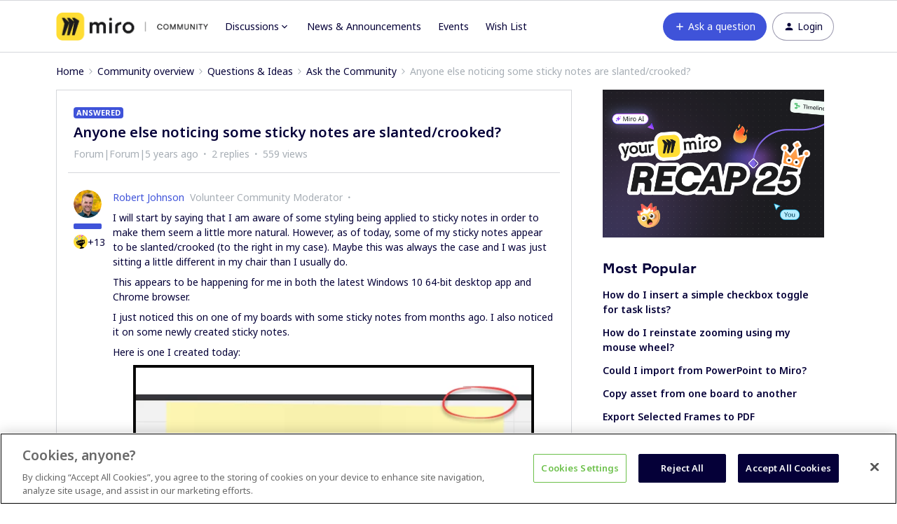

--- FILE ---
content_type: text/html; charset=UTF-8
request_url: https://community.miro.com/ask-the-community-45/anyone-else-noticing-some-sticky-notes-are-slanted-crooked-2790?postid=11721
body_size: 36523
content:
<!DOCTYPE html>
<html lang="en">
<head>
                        <meta name="robots" content="index, follow" />
                    <script>
  var redirects = {
    //'/educators-forum-64' : '/groups/educators-community-69',
    '/topic/show?tid=5670' : '/wish-list-32/export-comments-to-excel-or-post-its-3532',
    '/wish-list-32/allow-exporting-of-comments-5670' : '/wish-list-32/export-comments-to-excel-or-post-its-3532',
  };
  Object.keys(redirects).forEach(function(key) {
    if (window.location.href.indexOf(key) !== -1) {
	  window.location.href = redirects[key];
    }
  });
</script>


<!-- Start VWO Async SmartCode -->
<link rel="preconnect" href="https://dev.visualwebsiteoptimizer.com" />
<script type='text/javascript' id='vwoCode'>
window._vwo_code || (function() {
var account_id=825544,
version=2.0,
settings_tolerance=2000,
hide_element='body',
hide_element_style = 'opacity:0 !important;filter:alpha(opacity=0) !important;background:none !important',
/* DO NOT EDIT BELOW THIS LINE */
f=false,w=window,d=document,v=d.querySelector('#vwoCode'),cK='_vwo_'+account_id+'_settings',cc={};try{var c=JSON.parse(localStorage.getItem('_vwo_'+account_id+'_config'));cc=c&&typeof c==='object'?c:{}}catch(e){}var stT=cc.stT==='session'?w.sessionStorage:w.localStorage;code={use_existing_jquery:function(){return typeof use_existing_jquery!=='undefined'?use_existing_jquery:undefined},library_tolerance:function(){return typeof library_tolerance!=='undefined'?library_tolerance:undefined},settings_tolerance:function(){return cc.sT||settings_tolerance},hide_element_style:function(){return'{'+(cc.hES||hide_element_style)+'}'},hide_element:function(){return typeof cc.hE==='string'?cc.hE:hide_element},getVersion:function(){return version},finish:function(){if(!f){f=true;var e=d.getElementById('_vis_opt_path_hides');if(e)e.parentNode.removeChild(e)}},finished:function(){return f},load:function(e){var t=this.getSettings(),n=d.createElement('script'),i=this;if(t){n.textContent=t;d.getElementsByTagName('head')[0].appendChild(n);if(!w.VWO||VWO.caE){stT.removeItem(cK);i.load(e)}}else{n.fetchPriority='high';n.src=e;n.type='text/javascript';n.onerror=function(){_vwo_code.finish()};d.getElementsByTagName('head')[0].appendChild(n)}},getSettings:function(){try{var e=stT.getItem(cK);if(!e){return}e=JSON.parse(e);if(Date.now()>e.e){stT.removeItem(cK);return}return e.s}catch(e){return}},init:function(){if(d.URL.indexOf('__vwo_disable__')>-1)return;var e=this.settings_tolerance();w._vwo_settings_timer=setTimeout(function(){_vwo_code.finish();stT.removeItem(cK)},e);var t=d.currentScript,n=d.createElement('style'),i=this.hide_element(),r=t&&!t.async&&i?i+this.hide_element_style():'',c=d.getElementsByTagName('head')[0];n.setAttribute('id','_vis_opt_path_hides');v&&n.setAttribute('nonce',v.nonce);n.setAttribute('type','text/css');if(n.styleSheet)n.styleSheet.cssText=r;else n.appendChild(d.createTextNode(r));c.appendChild(n);this.load('https://dev.visualwebsiteoptimizer.com/j.php?a='+account_id+'&u='+encodeURIComponent(d.URL)+'&vn='+version)}};w._vwo_code=code;code.init();})();
</script>
<!-- End VWO Async SmartCode -->

<!-- Fonts -->
<link rel="preconnect" href="https://fonts.googleapis.com">
<link rel="preconnect" href="https://fonts.gstatic.com" crossorigin>
<link href="https://fonts.googleapis.com/css2?family=Noto+Sans:ital,wght@0,100..900;1,100..900&display=swap" rel="stylesheet">

<style>
@font-face {
  font-family: 'Formular';
  src: url('https://miro.com/static/font/formular/formular-regular.eot');
  src: url('https://miro.com/static/font/formular/formular-regular.eot?#iefix') format('embedded-opentype'),
  url('https://miro.com/static/font/formular/formular-regular.woff2') format('woff2'),
  url('https://miro.com/static/font/formular/formular-regular.woff') format('woff'),
  url('https://miro.com/static/font/formular/formular-regular.ttf') format('truetype'),
  url('https://miro.com/static/font/formular/formular-regular.svg#Formular') format('svg');
  font-weight: normal;
  font-style: normal;
  font-display: swap;
  text-rendering: optimizeLegibility;
}

@font-face {
  font-family: 'Formular';
  src: url('https://miro.com/static/font/formular/formular-bold.eot');
  src: url('https://miro.com/static/font/formular/formular-bold.eot?#iefix') format('embedded-opentype'),
  url('https://miro.com/static/font/formular/formular-bold.woff2') format('woff2'),
  url('https://miro.com/static/font/formular/formular-bold.woff') format('woff'),
  url('https://miro.com/static/font/formular/formular-bold.ttf') format('truetype'),
  url('https://miro.com/static/font/formular/formular-bold.svg#Formular-Bold') format('svg');
  font-weight: bold;
  font-style: normal;
  font-display: swap;
  text-rendering: optimizeLegibility;
}

@font-face {
  font-family: 'Formular';
  src: url('https://miro.com/static/font/formular/formular-medium.eot');
  src: url('https://miro.com/static/font/formular/formular-medium.eot?#iefix') format('embedded-opentype'),
  url('https://miro.com/static/font/formular/formular-medium.woff2') format('woff2'),
  url('https://miro.com/static/font/formular/formular-medium.woff') format('woff'),
  url('https://miro.com/static/font/formular/formular-medium.ttf') format('truetype'),
  url('https://miro.com/static/font/formular/formular-medium.svg#Formular-Medium') format('svg');
  font-weight: 500;
  font-style: normal;
  font-display: swap;
  text-rendering: optimizeLegibility;
}

@font-face {
  font-family: 'Formular';
  src: url('https://miro.com/static/font/formular/formular-light.eot');
  src: url('https://miro.com/static/font/formular/formular-light.eot?#iefix') format('embedded-opentype'),
  url('https://miro.com/static/font/formular/formular-light.woff2') format('woff2'),
  url('https://miro.com/static/font/formular/formular-light.woff') format('woff'),
  url('https://miro.com/static/font/formular/formular-light.ttf') format('truetype'),
  url('https://miro.com/static/font/formular/formular-light.svg#Formular-Light') format('svg');
  font-weight: 300;
  font-style: normal;
  font-display: swap;
  text-rendering: optimizeLegibility;
}

@font-face {
  font-family: 'Spoof';
  src: url('https://miro.com/static/font/spoof/spoof-regular.eot');
  src: url('https://miro.com/static/font/spoof/spoof-regular.eot?#iefix') format('embedded-opentype'),
  url('https://miro.com/static/font/spoof/spoof-regular.woff2') format('woff2'),
  url('https://miro.com/static/font/spoof/spoof-regular.woff') format('woff');
  font-weight: normal;
  font-style: normal;
  font-display: swap;
  text-rendering: optimizeLegibility;
}

@font-face {
  font-family: 'Spoof';
  src: url('https://miro.com/static/font/spoof/spoof-bold.eot');
  src: url('https://miro.com/static/font/spoof/spoof-bold.eot?#iefix') format('embedded-opentype'),
  url('https://miro.com/static/font/spoof/spoof-bold.woff2') format('woff2'),
  url('https://miro.com/static/font/spoof/spoof-bold.woff') format('woff');
  font-weight: bold;
  font-style: normal;
  font-display: swap;
  text-rendering: optimizeLegibility;
}

@font-face {
  font-family: 'Spoof';
  src: url('https://miro.com/static/font/spoof/spoof-medium.eot');
  src: url('https://miro.com/static/font/spoof/spoof-medium.eot?#iefix') format('embedded-opentype'),
  url('https://miro.com/static/font/spoof/spoof-medium.woff2') format('woff2'),
  url('https://miro.com/static/font/spoof/spoof-medium.woff') format('woff');
  font-weight: 500;
  font-style: normal;
  font-display: swap;
  text-rendering: optimizeLegibility;
}
.post--bestanswer {
  background-color: #bed2ff30 !important;
}
</style>


<script async defer src="https://static-website.miro.com/static/js/vendor/analytics.js"></script>


<!-- START Script to redirect the page to help.miro -->
<script>
  
  let currentURL = window.location.href   //Variable to grab the current URL
  let oldURL = "https://community.miro.com/groups/enterprise-administration-onboarding-68" //Old url
  let newURL = "https://help.miro.com/hc/en-us/sections/4404655344914-Enterprise-plan-account-administration-learn-how-to-manage-team-permissions-and-other-settings" //Desired redirect location
  let alertMessage = "This group has been closed and its content has been moved, you will now be redirected to the new location" //Edit Alert Message
  
  if(currentURL == oldURL) //Checks if the current url is the old url
  {    
    window.location.href = newURL //Redirects to the URL specified below
  }
  
  if (window.location.href == 'https://community.miro.com/community-welcome-guide-14/miro-universe-here-s-how-you-can-get-involved-4404') {
  window.location = "https://community.miro.com/inspiration-and-connection-67/miro-community-here-s-how-you-can-get-involved-7654"
}
  
  if (window.location.href == 'https://community.miro.com/wish-list-32') {
  window.location = ('https://community.miro.com/ideas');
}
</script>
<!-- END Script to redirect the page to help.miro -->

<!-- OneTrust Cookies Consent Notice -->
<script src="https://cdn.cookielaw.org/scripttemplates/otSDKStub.js" 
        type="text/javascript" 
        charset="UTF-8" 
        data-domain-script="01922e63-288c-799e-8dcb-7dafa8c9945e">
</script>
<script src="https://mirostatic.com/website/services-provider-scripts/optanonWrapper.js" 
        defer 
        data-nscript="beforeInteractive">
</script>
<!-- OneTrust Cookies Consent Notice end -->
    
        

<meta charset="UTF-8" />
<meta name="viewport" content="width=device-width, initial-scale=1.0" />
<meta name="format-detection" content="telephone=no">
<meta name="HandheldFriendly" content="true" />
<meta http-equiv="X-UA-Compatible" content="ie=edge"><script type="text/javascript">(window.NREUM||(NREUM={})).init={ajax:{deny_list:["bam.nr-data.net"]},feature_flags:["soft_nav"]};(window.NREUM||(NREUM={})).loader_config={licenseKey:"5364be9000",applicationID:"328037756",browserID:"329586706"};;/*! For license information please see nr-loader-rum-1.308.0.min.js.LICENSE.txt */
(()=>{var e,t,r={163:(e,t,r)=>{"use strict";r.d(t,{j:()=>E});var n=r(384),i=r(1741);var a=r(2555);r(860).K7.genericEvents;const s="experimental.resources",o="register",c=e=>{if(!e||"string"!=typeof e)return!1;try{document.createDocumentFragment().querySelector(e)}catch{return!1}return!0};var d=r(2614),u=r(944),l=r(8122);const f="[data-nr-mask]",g=e=>(0,l.a)(e,(()=>{const e={feature_flags:[],experimental:{allow_registered_children:!1,resources:!1},mask_selector:"*",block_selector:"[data-nr-block]",mask_input_options:{color:!1,date:!1,"datetime-local":!1,email:!1,month:!1,number:!1,range:!1,search:!1,tel:!1,text:!1,time:!1,url:!1,week:!1,textarea:!1,select:!1,password:!0}};return{ajax:{deny_list:void 0,block_internal:!0,enabled:!0,autoStart:!0},api:{get allow_registered_children(){return e.feature_flags.includes(o)||e.experimental.allow_registered_children},set allow_registered_children(t){e.experimental.allow_registered_children=t},duplicate_registered_data:!1},browser_consent_mode:{enabled:!1},distributed_tracing:{enabled:void 0,exclude_newrelic_header:void 0,cors_use_newrelic_header:void 0,cors_use_tracecontext_headers:void 0,allowed_origins:void 0},get feature_flags(){return e.feature_flags},set feature_flags(t){e.feature_flags=t},generic_events:{enabled:!0,autoStart:!0},harvest:{interval:30},jserrors:{enabled:!0,autoStart:!0},logging:{enabled:!0,autoStart:!0},metrics:{enabled:!0,autoStart:!0},obfuscate:void 0,page_action:{enabled:!0},page_view_event:{enabled:!0,autoStart:!0},page_view_timing:{enabled:!0,autoStart:!0},performance:{capture_marks:!1,capture_measures:!1,capture_detail:!0,resources:{get enabled(){return e.feature_flags.includes(s)||e.experimental.resources},set enabled(t){e.experimental.resources=t},asset_types:[],first_party_domains:[],ignore_newrelic:!0}},privacy:{cookies_enabled:!0},proxy:{assets:void 0,beacon:void 0},session:{expiresMs:d.wk,inactiveMs:d.BB},session_replay:{autoStart:!0,enabled:!1,preload:!1,sampling_rate:10,error_sampling_rate:100,collect_fonts:!1,inline_images:!1,fix_stylesheets:!0,mask_all_inputs:!0,get mask_text_selector(){return e.mask_selector},set mask_text_selector(t){c(t)?e.mask_selector="".concat(t,",").concat(f):""===t||null===t?e.mask_selector=f:(0,u.R)(5,t)},get block_class(){return"nr-block"},get ignore_class(){return"nr-ignore"},get mask_text_class(){return"nr-mask"},get block_selector(){return e.block_selector},set block_selector(t){c(t)?e.block_selector+=",".concat(t):""!==t&&(0,u.R)(6,t)},get mask_input_options(){return e.mask_input_options},set mask_input_options(t){t&&"object"==typeof t?e.mask_input_options={...t,password:!0}:(0,u.R)(7,t)}},session_trace:{enabled:!0,autoStart:!0},soft_navigations:{enabled:!0,autoStart:!0},spa:{enabled:!0,autoStart:!0},ssl:void 0,user_actions:{enabled:!0,elementAttributes:["id","className","tagName","type"]}}})());var p=r(6154),m=r(9324);let h=0;const v={buildEnv:m.F3,distMethod:m.Xs,version:m.xv,originTime:p.WN},b={consented:!1},y={appMetadata:{},get consented(){return this.session?.state?.consent||b.consented},set consented(e){b.consented=e},customTransaction:void 0,denyList:void 0,disabled:!1,harvester:void 0,isolatedBacklog:!1,isRecording:!1,loaderType:void 0,maxBytes:3e4,obfuscator:void 0,onerror:void 0,ptid:void 0,releaseIds:{},session:void 0,timeKeeper:void 0,registeredEntities:[],jsAttributesMetadata:{bytes:0},get harvestCount(){return++h}},_=e=>{const t=(0,l.a)(e,y),r=Object.keys(v).reduce((e,t)=>(e[t]={value:v[t],writable:!1,configurable:!0,enumerable:!0},e),{});return Object.defineProperties(t,r)};var w=r(5701);const x=e=>{const t=e.startsWith("http");e+="/",r.p=t?e:"https://"+e};var R=r(7836),k=r(3241);const A={accountID:void 0,trustKey:void 0,agentID:void 0,licenseKey:void 0,applicationID:void 0,xpid:void 0},S=e=>(0,l.a)(e,A),T=new Set;function E(e,t={},r,s){let{init:o,info:c,loader_config:d,runtime:u={},exposed:l=!0}=t;if(!c){const e=(0,n.pV)();o=e.init,c=e.info,d=e.loader_config}e.init=g(o||{}),e.loader_config=S(d||{}),c.jsAttributes??={},p.bv&&(c.jsAttributes.isWorker=!0),e.info=(0,a.D)(c);const f=e.init,m=[c.beacon,c.errorBeacon];T.has(e.agentIdentifier)||(f.proxy.assets&&(x(f.proxy.assets),m.push(f.proxy.assets)),f.proxy.beacon&&m.push(f.proxy.beacon),e.beacons=[...m],function(e){const t=(0,n.pV)();Object.getOwnPropertyNames(i.W.prototype).forEach(r=>{const n=i.W.prototype[r];if("function"!=typeof n||"constructor"===n)return;let a=t[r];e[r]&&!1!==e.exposed&&"micro-agent"!==e.runtime?.loaderType&&(t[r]=(...t)=>{const n=e[r](...t);return a?a(...t):n})})}(e),(0,n.US)("activatedFeatures",w.B)),u.denyList=[...f.ajax.deny_list||[],...f.ajax.block_internal?m:[]],u.ptid=e.agentIdentifier,u.loaderType=r,e.runtime=_(u),T.has(e.agentIdentifier)||(e.ee=R.ee.get(e.agentIdentifier),e.exposed=l,(0,k.W)({agentIdentifier:e.agentIdentifier,drained:!!w.B?.[e.agentIdentifier],type:"lifecycle",name:"initialize",feature:void 0,data:e.config})),T.add(e.agentIdentifier)}},384:(e,t,r)=>{"use strict";r.d(t,{NT:()=>s,US:()=>u,Zm:()=>o,bQ:()=>d,dV:()=>c,pV:()=>l});var n=r(6154),i=r(1863),a=r(1910);const s={beacon:"bam.nr-data.net",errorBeacon:"bam.nr-data.net"};function o(){return n.gm.NREUM||(n.gm.NREUM={}),void 0===n.gm.newrelic&&(n.gm.newrelic=n.gm.NREUM),n.gm.NREUM}function c(){let e=o();return e.o||(e.o={ST:n.gm.setTimeout,SI:n.gm.setImmediate||n.gm.setInterval,CT:n.gm.clearTimeout,XHR:n.gm.XMLHttpRequest,REQ:n.gm.Request,EV:n.gm.Event,PR:n.gm.Promise,MO:n.gm.MutationObserver,FETCH:n.gm.fetch,WS:n.gm.WebSocket},(0,a.i)(...Object.values(e.o))),e}function d(e,t){let r=o();r.initializedAgents??={},t.initializedAt={ms:(0,i.t)(),date:new Date},r.initializedAgents[e]=t}function u(e,t){o()[e]=t}function l(){return function(){let e=o();const t=e.info||{};e.info={beacon:s.beacon,errorBeacon:s.errorBeacon,...t}}(),function(){let e=o();const t=e.init||{};e.init={...t}}(),c(),function(){let e=o();const t=e.loader_config||{};e.loader_config={...t}}(),o()}},782:(e,t,r)=>{"use strict";r.d(t,{T:()=>n});const n=r(860).K7.pageViewTiming},860:(e,t,r)=>{"use strict";r.d(t,{$J:()=>u,K7:()=>c,P3:()=>d,XX:()=>i,Yy:()=>o,df:()=>a,qY:()=>n,v4:()=>s});const n="events",i="jserrors",a="browser/blobs",s="rum",o="browser/logs",c={ajax:"ajax",genericEvents:"generic_events",jserrors:i,logging:"logging",metrics:"metrics",pageAction:"page_action",pageViewEvent:"page_view_event",pageViewTiming:"page_view_timing",sessionReplay:"session_replay",sessionTrace:"session_trace",softNav:"soft_navigations",spa:"spa"},d={[c.pageViewEvent]:1,[c.pageViewTiming]:2,[c.metrics]:3,[c.jserrors]:4,[c.spa]:5,[c.ajax]:6,[c.sessionTrace]:7,[c.softNav]:8,[c.sessionReplay]:9,[c.logging]:10,[c.genericEvents]:11},u={[c.pageViewEvent]:s,[c.pageViewTiming]:n,[c.ajax]:n,[c.spa]:n,[c.softNav]:n,[c.metrics]:i,[c.jserrors]:i,[c.sessionTrace]:a,[c.sessionReplay]:a,[c.logging]:o,[c.genericEvents]:"ins"}},944:(e,t,r)=>{"use strict";r.d(t,{R:()=>i});var n=r(3241);function i(e,t){"function"==typeof console.debug&&(console.debug("New Relic Warning: https://github.com/newrelic/newrelic-browser-agent/blob/main/docs/warning-codes.md#".concat(e),t),(0,n.W)({agentIdentifier:null,drained:null,type:"data",name:"warn",feature:"warn",data:{code:e,secondary:t}}))}},1687:(e,t,r)=>{"use strict";r.d(t,{Ak:()=>d,Ze:()=>f,x3:()=>u});var n=r(3241),i=r(7836),a=r(3606),s=r(860),o=r(2646);const c={};function d(e,t){const r={staged:!1,priority:s.P3[t]||0};l(e),c[e].get(t)||c[e].set(t,r)}function u(e,t){e&&c[e]&&(c[e].get(t)&&c[e].delete(t),p(e,t,!1),c[e].size&&g(e))}function l(e){if(!e)throw new Error("agentIdentifier required");c[e]||(c[e]=new Map)}function f(e="",t="feature",r=!1){if(l(e),!e||!c[e].get(t)||r)return p(e,t);c[e].get(t).staged=!0,g(e)}function g(e){const t=Array.from(c[e]);t.every(([e,t])=>t.staged)&&(t.sort((e,t)=>e[1].priority-t[1].priority),t.forEach(([t])=>{c[e].delete(t),p(e,t)}))}function p(e,t,r=!0){const s=e?i.ee.get(e):i.ee,c=a.i.handlers;if(!s.aborted&&s.backlog&&c){if((0,n.W)({agentIdentifier:e,type:"lifecycle",name:"drain",feature:t}),r){const e=s.backlog[t],r=c[t];if(r){for(let t=0;e&&t<e.length;++t)m(e[t],r);Object.entries(r).forEach(([e,t])=>{Object.values(t||{}).forEach(t=>{t[0]?.on&&t[0]?.context()instanceof o.y&&t[0].on(e,t[1])})})}}s.isolatedBacklog||delete c[t],s.backlog[t]=null,s.emit("drain-"+t,[])}}function m(e,t){var r=e[1];Object.values(t[r]||{}).forEach(t=>{var r=e[0];if(t[0]===r){var n=t[1],i=e[3],a=e[2];n.apply(i,a)}})}},1738:(e,t,r)=>{"use strict";r.d(t,{U:()=>g,Y:()=>f});var n=r(3241),i=r(9908),a=r(1863),s=r(944),o=r(5701),c=r(3969),d=r(8362),u=r(860),l=r(4261);function f(e,t,r,a){const f=a||r;!f||f[e]&&f[e]!==d.d.prototype[e]||(f[e]=function(){(0,i.p)(c.xV,["API/"+e+"/called"],void 0,u.K7.metrics,r.ee),(0,n.W)({agentIdentifier:r.agentIdentifier,drained:!!o.B?.[r.agentIdentifier],type:"data",name:"api",feature:l.Pl+e,data:{}});try{return t.apply(this,arguments)}catch(e){(0,s.R)(23,e)}})}function g(e,t,r,n,s){const o=e.info;null===r?delete o.jsAttributes[t]:o.jsAttributes[t]=r,(s||null===r)&&(0,i.p)(l.Pl+n,[(0,a.t)(),t,r],void 0,"session",e.ee)}},1741:(e,t,r)=>{"use strict";r.d(t,{W:()=>a});var n=r(944),i=r(4261);class a{#e(e,...t){if(this[e]!==a.prototype[e])return this[e](...t);(0,n.R)(35,e)}addPageAction(e,t){return this.#e(i.hG,e,t)}register(e){return this.#e(i.eY,e)}recordCustomEvent(e,t){return this.#e(i.fF,e,t)}setPageViewName(e,t){return this.#e(i.Fw,e,t)}setCustomAttribute(e,t,r){return this.#e(i.cD,e,t,r)}noticeError(e,t){return this.#e(i.o5,e,t)}setUserId(e,t=!1){return this.#e(i.Dl,e,t)}setApplicationVersion(e){return this.#e(i.nb,e)}setErrorHandler(e){return this.#e(i.bt,e)}addRelease(e,t){return this.#e(i.k6,e,t)}log(e,t){return this.#e(i.$9,e,t)}start(){return this.#e(i.d3)}finished(e){return this.#e(i.BL,e)}recordReplay(){return this.#e(i.CH)}pauseReplay(){return this.#e(i.Tb)}addToTrace(e){return this.#e(i.U2,e)}setCurrentRouteName(e){return this.#e(i.PA,e)}interaction(e){return this.#e(i.dT,e)}wrapLogger(e,t,r){return this.#e(i.Wb,e,t,r)}measure(e,t){return this.#e(i.V1,e,t)}consent(e){return this.#e(i.Pv,e)}}},1863:(e,t,r)=>{"use strict";function n(){return Math.floor(performance.now())}r.d(t,{t:()=>n})},1910:(e,t,r)=>{"use strict";r.d(t,{i:()=>a});var n=r(944);const i=new Map;function a(...e){return e.every(e=>{if(i.has(e))return i.get(e);const t="function"==typeof e?e.toString():"",r=t.includes("[native code]"),a=t.includes("nrWrapper");return r||a||(0,n.R)(64,e?.name||t),i.set(e,r),r})}},2555:(e,t,r)=>{"use strict";r.d(t,{D:()=>o,f:()=>s});var n=r(384),i=r(8122);const a={beacon:n.NT.beacon,errorBeacon:n.NT.errorBeacon,licenseKey:void 0,applicationID:void 0,sa:void 0,queueTime:void 0,applicationTime:void 0,ttGuid:void 0,user:void 0,account:void 0,product:void 0,extra:void 0,jsAttributes:{},userAttributes:void 0,atts:void 0,transactionName:void 0,tNamePlain:void 0};function s(e){try{return!!e.licenseKey&&!!e.errorBeacon&&!!e.applicationID}catch(e){return!1}}const o=e=>(0,i.a)(e,a)},2614:(e,t,r)=>{"use strict";r.d(t,{BB:()=>s,H3:()=>n,g:()=>d,iL:()=>c,tS:()=>o,uh:()=>i,wk:()=>a});const n="NRBA",i="SESSION",a=144e5,s=18e5,o={STARTED:"session-started",PAUSE:"session-pause",RESET:"session-reset",RESUME:"session-resume",UPDATE:"session-update"},c={SAME_TAB:"same-tab",CROSS_TAB:"cross-tab"},d={OFF:0,FULL:1,ERROR:2}},2646:(e,t,r)=>{"use strict";r.d(t,{y:()=>n});class n{constructor(e){this.contextId=e}}},2843:(e,t,r)=>{"use strict";r.d(t,{G:()=>a,u:()=>i});var n=r(3878);function i(e,t=!1,r,i){(0,n.DD)("visibilitychange",function(){if(t)return void("hidden"===document.visibilityState&&e());e(document.visibilityState)},r,i)}function a(e,t,r){(0,n.sp)("pagehide",e,t,r)}},3241:(e,t,r)=>{"use strict";r.d(t,{W:()=>a});var n=r(6154);const i="newrelic";function a(e={}){try{n.gm.dispatchEvent(new CustomEvent(i,{detail:e}))}catch(e){}}},3606:(e,t,r)=>{"use strict";r.d(t,{i:()=>a});var n=r(9908);a.on=s;var i=a.handlers={};function a(e,t,r,a){s(a||n.d,i,e,t,r)}function s(e,t,r,i,a){a||(a="feature"),e||(e=n.d);var s=t[a]=t[a]||{};(s[r]=s[r]||[]).push([e,i])}},3878:(e,t,r)=>{"use strict";function n(e,t){return{capture:e,passive:!1,signal:t}}function i(e,t,r=!1,i){window.addEventListener(e,t,n(r,i))}function a(e,t,r=!1,i){document.addEventListener(e,t,n(r,i))}r.d(t,{DD:()=>a,jT:()=>n,sp:()=>i})},3969:(e,t,r)=>{"use strict";r.d(t,{TZ:()=>n,XG:()=>o,rs:()=>i,xV:()=>s,z_:()=>a});const n=r(860).K7.metrics,i="sm",a="cm",s="storeSupportabilityMetrics",o="storeEventMetrics"},4234:(e,t,r)=>{"use strict";r.d(t,{W:()=>a});var n=r(7836),i=r(1687);class a{constructor(e,t){this.agentIdentifier=e,this.ee=n.ee.get(e),this.featureName=t,this.blocked=!1}deregisterDrain(){(0,i.x3)(this.agentIdentifier,this.featureName)}}},4261:(e,t,r)=>{"use strict";r.d(t,{$9:()=>d,BL:()=>o,CH:()=>g,Dl:()=>_,Fw:()=>y,PA:()=>h,Pl:()=>n,Pv:()=>k,Tb:()=>l,U2:()=>a,V1:()=>R,Wb:()=>x,bt:()=>b,cD:()=>v,d3:()=>w,dT:()=>c,eY:()=>p,fF:()=>f,hG:()=>i,k6:()=>s,nb:()=>m,o5:()=>u});const n="api-",i="addPageAction",a="addToTrace",s="addRelease",o="finished",c="interaction",d="log",u="noticeError",l="pauseReplay",f="recordCustomEvent",g="recordReplay",p="register",m="setApplicationVersion",h="setCurrentRouteName",v="setCustomAttribute",b="setErrorHandler",y="setPageViewName",_="setUserId",w="start",x="wrapLogger",R="measure",k="consent"},5289:(e,t,r)=>{"use strict";r.d(t,{GG:()=>s,Qr:()=>c,sB:()=>o});var n=r(3878),i=r(6389);function a(){return"undefined"==typeof document||"complete"===document.readyState}function s(e,t){if(a())return e();const r=(0,i.J)(e),s=setInterval(()=>{a()&&(clearInterval(s),r())},500);(0,n.sp)("load",r,t)}function o(e){if(a())return e();(0,n.DD)("DOMContentLoaded",e)}function c(e){if(a())return e();(0,n.sp)("popstate",e)}},5607:(e,t,r)=>{"use strict";r.d(t,{W:()=>n});const n=(0,r(9566).bz)()},5701:(e,t,r)=>{"use strict";r.d(t,{B:()=>a,t:()=>s});var n=r(3241);const i=new Set,a={};function s(e,t){const r=t.agentIdentifier;a[r]??={},e&&"object"==typeof e&&(i.has(r)||(t.ee.emit("rumresp",[e]),a[r]=e,i.add(r),(0,n.W)({agentIdentifier:r,loaded:!0,drained:!0,type:"lifecycle",name:"load",feature:void 0,data:e})))}},6154:(e,t,r)=>{"use strict";r.d(t,{OF:()=>c,RI:()=>i,WN:()=>u,bv:()=>a,eN:()=>l,gm:()=>s,mw:()=>o,sb:()=>d});var n=r(1863);const i="undefined"!=typeof window&&!!window.document,a="undefined"!=typeof WorkerGlobalScope&&("undefined"!=typeof self&&self instanceof WorkerGlobalScope&&self.navigator instanceof WorkerNavigator||"undefined"!=typeof globalThis&&globalThis instanceof WorkerGlobalScope&&globalThis.navigator instanceof WorkerNavigator),s=i?window:"undefined"!=typeof WorkerGlobalScope&&("undefined"!=typeof self&&self instanceof WorkerGlobalScope&&self||"undefined"!=typeof globalThis&&globalThis instanceof WorkerGlobalScope&&globalThis),o=Boolean("hidden"===s?.document?.visibilityState),c=/iPad|iPhone|iPod/.test(s.navigator?.userAgent),d=c&&"undefined"==typeof SharedWorker,u=((()=>{const e=s.navigator?.userAgent?.match(/Firefox[/\s](\d+\.\d+)/);Array.isArray(e)&&e.length>=2&&e[1]})(),Date.now()-(0,n.t)()),l=()=>"undefined"!=typeof PerformanceNavigationTiming&&s?.performance?.getEntriesByType("navigation")?.[0]?.responseStart},6389:(e,t,r)=>{"use strict";function n(e,t=500,r={}){const n=r?.leading||!1;let i;return(...r)=>{n&&void 0===i&&(e.apply(this,r),i=setTimeout(()=>{i=clearTimeout(i)},t)),n||(clearTimeout(i),i=setTimeout(()=>{e.apply(this,r)},t))}}function i(e){let t=!1;return(...r)=>{t||(t=!0,e.apply(this,r))}}r.d(t,{J:()=>i,s:()=>n})},6630:(e,t,r)=>{"use strict";r.d(t,{T:()=>n});const n=r(860).K7.pageViewEvent},7699:(e,t,r)=>{"use strict";r.d(t,{It:()=>a,KC:()=>o,No:()=>i,qh:()=>s});var n=r(860);const i=16e3,a=1e6,s="SESSION_ERROR",o={[n.K7.logging]:!0,[n.K7.genericEvents]:!1,[n.K7.jserrors]:!1,[n.K7.ajax]:!1}},7836:(e,t,r)=>{"use strict";r.d(t,{P:()=>o,ee:()=>c});var n=r(384),i=r(8990),a=r(2646),s=r(5607);const o="nr@context:".concat(s.W),c=function e(t,r){var n={},s={},u={},l=!1;try{l=16===r.length&&d.initializedAgents?.[r]?.runtime.isolatedBacklog}catch(e){}var f={on:p,addEventListener:p,removeEventListener:function(e,t){var r=n[e];if(!r)return;for(var i=0;i<r.length;i++)r[i]===t&&r.splice(i,1)},emit:function(e,r,n,i,a){!1!==a&&(a=!0);if(c.aborted&&!i)return;t&&a&&t.emit(e,r,n);var o=g(n);m(e).forEach(e=>{e.apply(o,r)});var d=v()[s[e]];d&&d.push([f,e,r,o]);return o},get:h,listeners:m,context:g,buffer:function(e,t){const r=v();if(t=t||"feature",f.aborted)return;Object.entries(e||{}).forEach(([e,n])=>{s[n]=t,t in r||(r[t]=[])})},abort:function(){f._aborted=!0,Object.keys(f.backlog).forEach(e=>{delete f.backlog[e]})},isBuffering:function(e){return!!v()[s[e]]},debugId:r,backlog:l?{}:t&&"object"==typeof t.backlog?t.backlog:{},isolatedBacklog:l};return Object.defineProperty(f,"aborted",{get:()=>{let e=f._aborted||!1;return e||(t&&(e=t.aborted),e)}}),f;function g(e){return e&&e instanceof a.y?e:e?(0,i.I)(e,o,()=>new a.y(o)):new a.y(o)}function p(e,t){n[e]=m(e).concat(t)}function m(e){return n[e]||[]}function h(t){return u[t]=u[t]||e(f,t)}function v(){return f.backlog}}(void 0,"globalEE"),d=(0,n.Zm)();d.ee||(d.ee=c)},8122:(e,t,r)=>{"use strict";r.d(t,{a:()=>i});var n=r(944);function i(e,t){try{if(!e||"object"!=typeof e)return(0,n.R)(3);if(!t||"object"!=typeof t)return(0,n.R)(4);const r=Object.create(Object.getPrototypeOf(t),Object.getOwnPropertyDescriptors(t)),a=0===Object.keys(r).length?e:r;for(let s in a)if(void 0!==e[s])try{if(null===e[s]){r[s]=null;continue}Array.isArray(e[s])&&Array.isArray(t[s])?r[s]=Array.from(new Set([...e[s],...t[s]])):"object"==typeof e[s]&&"object"==typeof t[s]?r[s]=i(e[s],t[s]):r[s]=e[s]}catch(e){r[s]||(0,n.R)(1,e)}return r}catch(e){(0,n.R)(2,e)}}},8362:(e,t,r)=>{"use strict";r.d(t,{d:()=>a});var n=r(9566),i=r(1741);class a extends i.W{agentIdentifier=(0,n.LA)(16)}},8374:(e,t,r)=>{r.nc=(()=>{try{return document?.currentScript?.nonce}catch(e){}return""})()},8990:(e,t,r)=>{"use strict";r.d(t,{I:()=>i});var n=Object.prototype.hasOwnProperty;function i(e,t,r){if(n.call(e,t))return e[t];var i=r();if(Object.defineProperty&&Object.keys)try{return Object.defineProperty(e,t,{value:i,writable:!0,enumerable:!1}),i}catch(e){}return e[t]=i,i}},9324:(e,t,r)=>{"use strict";r.d(t,{F3:()=>i,Xs:()=>a,xv:()=>n});const n="1.308.0",i="PROD",a="CDN"},9566:(e,t,r)=>{"use strict";r.d(t,{LA:()=>o,bz:()=>s});var n=r(6154);const i="xxxxxxxx-xxxx-4xxx-yxxx-xxxxxxxxxxxx";function a(e,t){return e?15&e[t]:16*Math.random()|0}function s(){const e=n.gm?.crypto||n.gm?.msCrypto;let t,r=0;return e&&e.getRandomValues&&(t=e.getRandomValues(new Uint8Array(30))),i.split("").map(e=>"x"===e?a(t,r++).toString(16):"y"===e?(3&a()|8).toString(16):e).join("")}function o(e){const t=n.gm?.crypto||n.gm?.msCrypto;let r,i=0;t&&t.getRandomValues&&(r=t.getRandomValues(new Uint8Array(e)));const s=[];for(var o=0;o<e;o++)s.push(a(r,i++).toString(16));return s.join("")}},9908:(e,t,r)=>{"use strict";r.d(t,{d:()=>n,p:()=>i});var n=r(7836).ee.get("handle");function i(e,t,r,i,a){a?(a.buffer([e],i),a.emit(e,t,r)):(n.buffer([e],i),n.emit(e,t,r))}}},n={};function i(e){var t=n[e];if(void 0!==t)return t.exports;var a=n[e]={exports:{}};return r[e](a,a.exports,i),a.exports}i.m=r,i.d=(e,t)=>{for(var r in t)i.o(t,r)&&!i.o(e,r)&&Object.defineProperty(e,r,{enumerable:!0,get:t[r]})},i.f={},i.e=e=>Promise.all(Object.keys(i.f).reduce((t,r)=>(i.f[r](e,t),t),[])),i.u=e=>"nr-rum-1.308.0.min.js",i.o=(e,t)=>Object.prototype.hasOwnProperty.call(e,t),e={},t="NRBA-1.308.0.PROD:",i.l=(r,n,a,s)=>{if(e[r])e[r].push(n);else{var o,c;if(void 0!==a)for(var d=document.getElementsByTagName("script"),u=0;u<d.length;u++){var l=d[u];if(l.getAttribute("src")==r||l.getAttribute("data-webpack")==t+a){o=l;break}}if(!o){c=!0;var f={296:"sha512-+MIMDsOcckGXa1EdWHqFNv7P+JUkd5kQwCBr3KE6uCvnsBNUrdSt4a/3/L4j4TxtnaMNjHpza2/erNQbpacJQA=="};(o=document.createElement("script")).charset="utf-8",i.nc&&o.setAttribute("nonce",i.nc),o.setAttribute("data-webpack",t+a),o.src=r,0!==o.src.indexOf(window.location.origin+"/")&&(o.crossOrigin="anonymous"),f[s]&&(o.integrity=f[s])}e[r]=[n];var g=(t,n)=>{o.onerror=o.onload=null,clearTimeout(p);var i=e[r];if(delete e[r],o.parentNode&&o.parentNode.removeChild(o),i&&i.forEach(e=>e(n)),t)return t(n)},p=setTimeout(g.bind(null,void 0,{type:"timeout",target:o}),12e4);o.onerror=g.bind(null,o.onerror),o.onload=g.bind(null,o.onload),c&&document.head.appendChild(o)}},i.r=e=>{"undefined"!=typeof Symbol&&Symbol.toStringTag&&Object.defineProperty(e,Symbol.toStringTag,{value:"Module"}),Object.defineProperty(e,"__esModule",{value:!0})},i.p="https://js-agent.newrelic.com/",(()=>{var e={374:0,840:0};i.f.j=(t,r)=>{var n=i.o(e,t)?e[t]:void 0;if(0!==n)if(n)r.push(n[2]);else{var a=new Promise((r,i)=>n=e[t]=[r,i]);r.push(n[2]=a);var s=i.p+i.u(t),o=new Error;i.l(s,r=>{if(i.o(e,t)&&(0!==(n=e[t])&&(e[t]=void 0),n)){var a=r&&("load"===r.type?"missing":r.type),s=r&&r.target&&r.target.src;o.message="Loading chunk "+t+" failed: ("+a+": "+s+")",o.name="ChunkLoadError",o.type=a,o.request=s,n[1](o)}},"chunk-"+t,t)}};var t=(t,r)=>{var n,a,[s,o,c]=r,d=0;if(s.some(t=>0!==e[t])){for(n in o)i.o(o,n)&&(i.m[n]=o[n]);if(c)c(i)}for(t&&t(r);d<s.length;d++)a=s[d],i.o(e,a)&&e[a]&&e[a][0](),e[a]=0},r=self["webpackChunk:NRBA-1.308.0.PROD"]=self["webpackChunk:NRBA-1.308.0.PROD"]||[];r.forEach(t.bind(null,0)),r.push=t.bind(null,r.push.bind(r))})(),(()=>{"use strict";i(8374);var e=i(8362),t=i(860);const r=Object.values(t.K7);var n=i(163);var a=i(9908),s=i(1863),o=i(4261),c=i(1738);var d=i(1687),u=i(4234),l=i(5289),f=i(6154),g=i(944),p=i(384);const m=e=>f.RI&&!0===e?.privacy.cookies_enabled;function h(e){return!!(0,p.dV)().o.MO&&m(e)&&!0===e?.session_trace.enabled}var v=i(6389),b=i(7699);class y extends u.W{constructor(e,t){super(e.agentIdentifier,t),this.agentRef=e,this.abortHandler=void 0,this.featAggregate=void 0,this.loadedSuccessfully=void 0,this.onAggregateImported=new Promise(e=>{this.loadedSuccessfully=e}),this.deferred=Promise.resolve(),!1===e.init[this.featureName].autoStart?this.deferred=new Promise((t,r)=>{this.ee.on("manual-start-all",(0,v.J)(()=>{(0,d.Ak)(e.agentIdentifier,this.featureName),t()}))}):(0,d.Ak)(e.agentIdentifier,t)}importAggregator(e,t,r={}){if(this.featAggregate)return;const n=async()=>{let n;await this.deferred;try{if(m(e.init)){const{setupAgentSession:t}=await i.e(296).then(i.bind(i,3305));n=t(e)}}catch(e){(0,g.R)(20,e),this.ee.emit("internal-error",[e]),(0,a.p)(b.qh,[e],void 0,this.featureName,this.ee)}try{if(!this.#t(this.featureName,n,e.init))return(0,d.Ze)(this.agentIdentifier,this.featureName),void this.loadedSuccessfully(!1);const{Aggregate:i}=await t();this.featAggregate=new i(e,r),e.runtime.harvester.initializedAggregates.push(this.featAggregate),this.loadedSuccessfully(!0)}catch(e){(0,g.R)(34,e),this.abortHandler?.(),(0,d.Ze)(this.agentIdentifier,this.featureName,!0),this.loadedSuccessfully(!1),this.ee&&this.ee.abort()}};f.RI?(0,l.GG)(()=>n(),!0):n()}#t(e,r,n){if(this.blocked)return!1;switch(e){case t.K7.sessionReplay:return h(n)&&!!r;case t.K7.sessionTrace:return!!r;default:return!0}}}var _=i(6630),w=i(2614),x=i(3241);class R extends y{static featureName=_.T;constructor(e){var t;super(e,_.T),this.setupInspectionEvents(e.agentIdentifier),t=e,(0,c.Y)(o.Fw,function(e,r){"string"==typeof e&&("/"!==e.charAt(0)&&(e="/"+e),t.runtime.customTransaction=(r||"http://custom.transaction")+e,(0,a.p)(o.Pl+o.Fw,[(0,s.t)()],void 0,void 0,t.ee))},t),this.importAggregator(e,()=>i.e(296).then(i.bind(i,3943)))}setupInspectionEvents(e){const t=(t,r)=>{t&&(0,x.W)({agentIdentifier:e,timeStamp:t.timeStamp,loaded:"complete"===t.target.readyState,type:"window",name:r,data:t.target.location+""})};(0,l.sB)(e=>{t(e,"DOMContentLoaded")}),(0,l.GG)(e=>{t(e,"load")}),(0,l.Qr)(e=>{t(e,"navigate")}),this.ee.on(w.tS.UPDATE,(t,r)=>{(0,x.W)({agentIdentifier:e,type:"lifecycle",name:"session",data:r})})}}class k extends e.d{constructor(e){var t;(super(),f.gm)?(this.features={},(0,p.bQ)(this.agentIdentifier,this),this.desiredFeatures=new Set(e.features||[]),this.desiredFeatures.add(R),(0,n.j)(this,e,e.loaderType||"agent"),t=this,(0,c.Y)(o.cD,function(e,r,n=!1){if("string"==typeof e){if(["string","number","boolean"].includes(typeof r)||null===r)return(0,c.U)(t,e,r,o.cD,n);(0,g.R)(40,typeof r)}else(0,g.R)(39,typeof e)},t),function(e){(0,c.Y)(o.Dl,function(t,r=!1){if("string"!=typeof t&&null!==t)return void(0,g.R)(41,typeof t);const n=e.info.jsAttributes["enduser.id"];r&&null!=n&&n!==t?(0,a.p)(o.Pl+"setUserIdAndResetSession",[t],void 0,"session",e.ee):(0,c.U)(e,"enduser.id",t,o.Dl,!0)},e)}(this),function(e){(0,c.Y)(o.nb,function(t){if("string"==typeof t||null===t)return(0,c.U)(e,"application.version",t,o.nb,!1);(0,g.R)(42,typeof t)},e)}(this),function(e){(0,c.Y)(o.d3,function(){e.ee.emit("manual-start-all")},e)}(this),function(e){(0,c.Y)(o.Pv,function(t=!0){if("boolean"==typeof t){if((0,a.p)(o.Pl+o.Pv,[t],void 0,"session",e.ee),e.runtime.consented=t,t){const t=e.features.page_view_event;t.onAggregateImported.then(e=>{const r=t.featAggregate;e&&!r.sentRum&&r.sendRum()})}}else(0,g.R)(65,typeof t)},e)}(this),this.run()):(0,g.R)(21)}get config(){return{info:this.info,init:this.init,loader_config:this.loader_config,runtime:this.runtime}}get api(){return this}run(){try{const e=function(e){const t={};return r.forEach(r=>{t[r]=!!e[r]?.enabled}),t}(this.init),n=[...this.desiredFeatures];n.sort((e,r)=>t.P3[e.featureName]-t.P3[r.featureName]),n.forEach(r=>{if(!e[r.featureName]&&r.featureName!==t.K7.pageViewEvent)return;if(r.featureName===t.K7.spa)return void(0,g.R)(67);const n=function(e){switch(e){case t.K7.ajax:return[t.K7.jserrors];case t.K7.sessionTrace:return[t.K7.ajax,t.K7.pageViewEvent];case t.K7.sessionReplay:return[t.K7.sessionTrace];case t.K7.pageViewTiming:return[t.K7.pageViewEvent];default:return[]}}(r.featureName).filter(e=>!(e in this.features));n.length>0&&(0,g.R)(36,{targetFeature:r.featureName,missingDependencies:n}),this.features[r.featureName]=new r(this)})}catch(e){(0,g.R)(22,e);for(const e in this.features)this.features[e].abortHandler?.();const t=(0,p.Zm)();delete t.initializedAgents[this.agentIdentifier]?.features,delete this.sharedAggregator;return t.ee.get(this.agentIdentifier).abort(),!1}}}var A=i(2843),S=i(782);class T extends y{static featureName=S.T;constructor(e){super(e,S.T),f.RI&&((0,A.u)(()=>(0,a.p)("docHidden",[(0,s.t)()],void 0,S.T,this.ee),!0),(0,A.G)(()=>(0,a.p)("winPagehide",[(0,s.t)()],void 0,S.T,this.ee)),this.importAggregator(e,()=>i.e(296).then(i.bind(i,2117))))}}var E=i(3969);class I extends y{static featureName=E.TZ;constructor(e){super(e,E.TZ),f.RI&&document.addEventListener("securitypolicyviolation",e=>{(0,a.p)(E.xV,["Generic/CSPViolation/Detected"],void 0,this.featureName,this.ee)}),this.importAggregator(e,()=>i.e(296).then(i.bind(i,9623)))}}new k({features:[R,T,I],loaderType:"lite"})})()})();</script>

<link rel="shortcut icon" type="image/png" href="https://uploads-us-west-2.insided.com/miro-us/attachment/3de902f0-d72f-46a0-9cf6-f13b78a62407.png" />
<title>Anyone else noticing some sticky notes are slanted/crooked? | Miro</title>
<meta name="description" content="I will start by saying that I am aware of some styling being applied to sticky notes in order to make them seem a little more natural. However, as of to...">

<meta property="og:title" content="Anyone else noticing some sticky notes are slanted/crooked? | Miro"/>
<meta property="og:type" content="article" />
<meta property="og:url" content="https://community.miro.com/ask-the-community-45/anyone-else-noticing-some-sticky-notes-are-slanted-crooked-2790?postid=11721"/>
<meta property="og:description" content="I will start by saying that I am aware of some styling being applied to sticky notes in order to make them seem a little more natural. However, as of today, some of my sticky notes appear to be slanted/crooked (to the right in my case). Maybe this was always the case and I was just sitting a little..." />
<meta property="og:image" content="https://uploads-us-west-2.insided.com/miro-us/attachment/6dd5ac13-8f3f-4c83-b796-fade68f0d96c_thumb.png"/>
<meta property="og:image:secure_url" content="https://uploads-us-west-2.insided.com/miro-us/attachment/6dd5ac13-8f3f-4c83-b796-fade68f0d96c_thumb.png"/>


    <link rel="canonical" href="https://community.miro.com/ask-the-community-45/anyone-else-noticing-some-sticky-notes-are-slanted-crooked-2790" />

        
<style id="css-variables">@font-face{ font-family:Roboto; src:url(https://d2cn40jarzxub5.cloudfront.net/_fonts/fonts/roboto/bold/Roboto-Bold-webfont.eot); src:url(https://d2cn40jarzxub5.cloudfront.net/_fonts/fonts/roboto/bold/Roboto-Bold-webfont.eot#iefix) format("embedded-opentype"),url(https://d2cn40jarzxub5.cloudfront.net/_fonts/fonts/roboto/bold/Roboto-Bold-webfont.woff) format("woff"),url(https://d2cn40jarzxub5.cloudfront.net/_fonts/fonts/roboto/bold/Roboto-Bold-webfont.ttf) format("truetype"),url(https://d2cn40jarzxub5.cloudfront.net/_fonts/fonts/roboto/bold/Roboto-Bold-webfont.svg#2dumbregular) format("svg"); font-style:normal; font-weight:700 } @font-face{ font-family:Roboto; src:url(https://d2cn40jarzxub5.cloudfront.net/_fonts/fonts/roboto/bolditalic/Roboto-BoldItalic-webfont.eot); src:url(https://d2cn40jarzxub5.cloudfront.net/_fonts/fonts/roboto/bolditalic/Roboto-BoldItalic-webfont.eot#iefix) format("embedded-opentype"),url(https://d2cn40jarzxub5.cloudfront.net/_fonts/fonts/roboto/bolditalic/Roboto-BoldItalic-webfont.woff) format("woff"),url(https://d2cn40jarzxub5.cloudfront.net/_fonts/fonts/roboto/bolditalic/Roboto-BoldItalic-webfont.ttf) format("truetype"),url(https://d2cn40jarzxub5.cloudfront.net/_fonts/fonts/roboto/bolditalic/Roboto-BoldItalic-webfont.svg#2dumbregular) format("svg"); font-style:italic; font-weight:700 } @font-face{ font-family:Roboto; src:url(https://d2cn40jarzxub5.cloudfront.net/_fonts/fonts/roboto/italic/Roboto-Italic-webfont.eot); src:url(https://d2cn40jarzxub5.cloudfront.net/_fonts/fonts/roboto/italic/Roboto-Italic-webfont.eot#iefix) format("embedded-opentype"),url(https://d2cn40jarzxub5.cloudfront.net/_fonts/fonts/roboto/italic/Roboto-Italic-webfont.woff) format("woff"),url(https://d2cn40jarzxub5.cloudfront.net/_fonts/fonts/roboto/italic/Roboto-Italic-webfont.ttf) format("truetype"),url(https://d2cn40jarzxub5.cloudfront.net/_fonts/fonts/roboto/italic/Roboto-Italic-webfont.svg#2dumbregular) format("svg"); font-style:italic; font-weight:normal } @font-face{ font-family:Roboto; src:url(https://d2cn40jarzxub5.cloudfront.net/_fonts/fonts/roboto/light/Roboto-Light-webfont.eot); src:url(https://d2cn40jarzxub5.cloudfront.net/_fonts/fonts/roboto/light/Roboto-Light-webfont.eot#iefix) format("embedded-opentype"),url(https://d2cn40jarzxub5.cloudfront.net/_fonts/fonts/roboto/light/Roboto-Light-webfont.woff) format("woff"),url(https://d2cn40jarzxub5.cloudfront.net/_fonts/fonts/roboto/light/Roboto-Light-webfont.ttf) format("truetype"),url(https://d2cn40jarzxub5.cloudfront.net/_fonts/fonts/roboto/light/Roboto-Light-webfont.svg#2dumbregular) format("svg"); font-style:normal; font-weight:300 } @font-face{ font-family:Roboto; src:url(https://d2cn40jarzxub5.cloudfront.net/_fonts/fonts/roboto/medium/Roboto-Medium-webfont.eot); src:url(https://d2cn40jarzxub5.cloudfront.net/_fonts/fonts/roboto/medium/Roboto-Medium-webfont.eot#iefix) format("embedded-opentype"),url(https://d2cn40jarzxub5.cloudfront.net/_fonts/fonts/roboto/medium/Roboto-Medium-webfont.woff) format("woff"),url(https://d2cn40jarzxub5.cloudfront.net/_fonts/fonts/roboto/medium/Roboto-Medium-webfont.ttf) format("truetype"),url(https://d2cn40jarzxub5.cloudfront.net/_fonts/fonts/roboto/medium/Roboto-Medium-webfont.svg#2dumbregular) format("svg"); font-style:normal; font-weight:500 } @font-face{ font-family:Roboto; src:url(https://d2cn40jarzxub5.cloudfront.net/_fonts/fonts/roboto/mediumitalic/Roboto-MediumItalic-webfont.eot); src:url(https://d2cn40jarzxub5.cloudfront.net/_fonts/fonts/roboto/mediumitalic/Roboto-MediumItalic-webfont.eot#iefix) format("embedded-opentype"),url(https://d2cn40jarzxub5.cloudfront.net/_fonts/fonts/roboto/mediumitalic/Roboto-MediumItalic-webfont.woff) format("woff"),url(https://d2cn40jarzxub5.cloudfront.net/_fonts/fonts/roboto/mediumitalic/Roboto-MediumItalic-webfont.ttf) format("truetype"),url(https://d2cn40jarzxub5.cloudfront.net/_fonts/fonts/roboto/mediumitalic/Roboto-MediumItalic-webfont.svg#2dumbregular) format("svg"); font-style:italic; font-weight:500 } @font-face{ font-family:Roboto; src:url(https://d2cn40jarzxub5.cloudfront.net/_fonts/fonts/roboto/regular/Roboto-Regular-webfont.eot); src:url(https://d2cn40jarzxub5.cloudfront.net/_fonts/fonts/roboto/regular/Roboto-Regular-webfont.eot#iefix) format("embedded-opentype"),url(https://d2cn40jarzxub5.cloudfront.net/_fonts/fonts/roboto/regular/Roboto-Regular-webfont.woff) format("woff"),url(https://d2cn40jarzxub5.cloudfront.net/_fonts/fonts/roboto/regular/Roboto-Regular-webfont.ttf) format("truetype"),url(https://d2cn40jarzxub5.cloudfront.net/_fonts/fonts/roboto/regular/Roboto-Regular-webfont.svg#2dumbregular) format("svg"); font-style:normal; font-weight:normal } html {--borderradius-base: 4px;--config--main-border-base-color: #d5d7dbff;--config--main-button-base-font-color: #1a1a1a;--config--main-button-base-font-family: "Noto Sans", "Roobert", "IBM Plex Sans", Helvetica Neue, Helvetica, Arial, sans-serif;--config--main-button-base-font-weight: 400;--config--main-button-base-radius: 3px;--config--main-button-base-texttransform: none;--config--main-color-alert: #ff6575ff;--config--main-color-brand: #3f53d9ff;--config--main-color-brand-secondary: #3f53d9ff;--config--main-color-contrast: #2aaae1;--config--main-color-day: #f0f2f6;--config--main-color-day-dark: #ededed;--config--main-color-day-light: #fff;--config--main-color-disabled: #f6f8faff;--config--main-color-dusk: #a7aeb5;--config--main-color-dusk-dark: #616a73;--config--main-color-dusk-light: #d5d7db;--config--main-color-highlighted: #B0DFF3;--config--main-color-info: #3f53d9ff;--config--main-color-night: #050038ff;--config--main-color-night-inverted: #f5f5f5;--config--main-color-night-light: #2b2b2b;--config--main-color-success: #3f53d9ff;--config--main-font-base-lineheight: 1.5;--config--main-font-base-stack: "Noto Sans", "Roobert", "IBM Plex Sans", Helvetica Neue, Helvetica, Arial, sans-serif;--config--main-font-base-style: normal;--config--main-font-base-weight: normal;--config--main-font-secondary: "Noto Sans", "Roobert", "IBM Plex Sans", Helvetica Neue, Helvetica, Arial, sans-serif;--config--main-fonts: @font-face{ font-family:Roboto; src:url(https://d2cn40jarzxub5.cloudfront.net/_fonts/fonts/roboto/bold/Roboto-Bold-webfont.eot); src:url(https://d2cn40jarzxub5.cloudfront.net/_fonts/fonts/roboto/bold/Roboto-Bold-webfont.eot#iefix) format("embedded-opentype"),url(https://d2cn40jarzxub5.cloudfront.net/_fonts/fonts/roboto/bold/Roboto-Bold-webfont.woff) format("woff"),url(https://d2cn40jarzxub5.cloudfront.net/_fonts/fonts/roboto/bold/Roboto-Bold-webfont.ttf) format("truetype"),url(https://d2cn40jarzxub5.cloudfront.net/_fonts/fonts/roboto/bold/Roboto-Bold-webfont.svg#2dumbregular) format("svg"); font-style:normal; font-weight:700 } @font-face{ font-family:Roboto; src:url(https://d2cn40jarzxub5.cloudfront.net/_fonts/fonts/roboto/bolditalic/Roboto-BoldItalic-webfont.eot); src:url(https://d2cn40jarzxub5.cloudfront.net/_fonts/fonts/roboto/bolditalic/Roboto-BoldItalic-webfont.eot#iefix) format("embedded-opentype"),url(https://d2cn40jarzxub5.cloudfront.net/_fonts/fonts/roboto/bolditalic/Roboto-BoldItalic-webfont.woff) format("woff"),url(https://d2cn40jarzxub5.cloudfront.net/_fonts/fonts/roboto/bolditalic/Roboto-BoldItalic-webfont.ttf) format("truetype"),url(https://d2cn40jarzxub5.cloudfront.net/_fonts/fonts/roboto/bolditalic/Roboto-BoldItalic-webfont.svg#2dumbregular) format("svg"); font-style:italic; font-weight:700 } @font-face{ font-family:Roboto; src:url(https://d2cn40jarzxub5.cloudfront.net/_fonts/fonts/roboto/italic/Roboto-Italic-webfont.eot); src:url(https://d2cn40jarzxub5.cloudfront.net/_fonts/fonts/roboto/italic/Roboto-Italic-webfont.eot#iefix) format("embedded-opentype"),url(https://d2cn40jarzxub5.cloudfront.net/_fonts/fonts/roboto/italic/Roboto-Italic-webfont.woff) format("woff"),url(https://d2cn40jarzxub5.cloudfront.net/_fonts/fonts/roboto/italic/Roboto-Italic-webfont.ttf) format("truetype"),url(https://d2cn40jarzxub5.cloudfront.net/_fonts/fonts/roboto/italic/Roboto-Italic-webfont.svg#2dumbregular) format("svg"); font-style:italic; font-weight:normal } @font-face{ font-family:Roboto; src:url(https://d2cn40jarzxub5.cloudfront.net/_fonts/fonts/roboto/light/Roboto-Light-webfont.eot); src:url(https://d2cn40jarzxub5.cloudfront.net/_fonts/fonts/roboto/light/Roboto-Light-webfont.eot#iefix) format("embedded-opentype"),url(https://d2cn40jarzxub5.cloudfront.net/_fonts/fonts/roboto/light/Roboto-Light-webfont.woff) format("woff"),url(https://d2cn40jarzxub5.cloudfront.net/_fonts/fonts/roboto/light/Roboto-Light-webfont.ttf) format("truetype"),url(https://d2cn40jarzxub5.cloudfront.net/_fonts/fonts/roboto/light/Roboto-Light-webfont.svg#2dumbregular) format("svg"); font-style:normal; font-weight:300 } @font-face{ font-family:Roboto; src:url(https://d2cn40jarzxub5.cloudfront.net/_fonts/fonts/roboto/medium/Roboto-Medium-webfont.eot); src:url(https://d2cn40jarzxub5.cloudfront.net/_fonts/fonts/roboto/medium/Roboto-Medium-webfont.eot#iefix) format("embedded-opentype"),url(https://d2cn40jarzxub5.cloudfront.net/_fonts/fonts/roboto/medium/Roboto-Medium-webfont.woff) format("woff"),url(https://d2cn40jarzxub5.cloudfront.net/_fonts/fonts/roboto/medium/Roboto-Medium-webfont.ttf) format("truetype"),url(https://d2cn40jarzxub5.cloudfront.net/_fonts/fonts/roboto/medium/Roboto-Medium-webfont.svg#2dumbregular) format("svg"); font-style:normal; font-weight:500 } @font-face{ font-family:Roboto; src:url(https://d2cn40jarzxub5.cloudfront.net/_fonts/fonts/roboto/mediumitalic/Roboto-MediumItalic-webfont.eot); src:url(https://d2cn40jarzxub5.cloudfront.net/_fonts/fonts/roboto/mediumitalic/Roboto-MediumItalic-webfont.eot#iefix) format("embedded-opentype"),url(https://d2cn40jarzxub5.cloudfront.net/_fonts/fonts/roboto/mediumitalic/Roboto-MediumItalic-webfont.woff) format("woff"),url(https://d2cn40jarzxub5.cloudfront.net/_fonts/fonts/roboto/mediumitalic/Roboto-MediumItalic-webfont.ttf) format("truetype"),url(https://d2cn40jarzxub5.cloudfront.net/_fonts/fonts/roboto/mediumitalic/Roboto-MediumItalic-webfont.svg#2dumbregular) format("svg"); font-style:italic; font-weight:500 } @font-face{ font-family:Roboto; src:url(https://d2cn40jarzxub5.cloudfront.net/_fonts/fonts/roboto/regular/Roboto-Regular-webfont.eot); src:url(https://d2cn40jarzxub5.cloudfront.net/_fonts/fonts/roboto/regular/Roboto-Regular-webfont.eot#iefix) format("embedded-opentype"),url(https://d2cn40jarzxub5.cloudfront.net/_fonts/fonts/roboto/regular/Roboto-Regular-webfont.woff) format("woff"),url(https://d2cn40jarzxub5.cloudfront.net/_fonts/fonts/roboto/regular/Roboto-Regular-webfont.ttf) format("truetype"),url(https://d2cn40jarzxub5.cloudfront.net/_fonts/fonts/roboto/regular/Roboto-Regular-webfont.svg#2dumbregular) format("svg"); font-style:normal; font-weight:normal };--config--main-header-font-weight: 600;--config-anchor-base-color: #3f53d9ff;--config-anchor-base-hover-color: #3f53d9ff;--config-avatar-notification-background-color: #3f53d9ff;--config-body-background-color: #ffffffff;--config-body-wrapper-background-color: transparent;--config-body-wrapper-box-shadow: 0 0 0 transparent;--config-body-wrapper-max-width: 100%;--config-button-cancel-active-background-color: rgba(237,89,55,0.15);--config-button-cancel-active-border-color: #FF1830;--config-button-cancel-active-color: #ed5937;--config-button-cancel-background-color: #ffffff;--config-button-cancel-border-color: #ff6575;--config-button-cancel-border-radius: 50px;--config-button-cancel-border-width: 1px;--config-button-cancel-box-shadow: 0 0 0 transparent;--config-button-cancel-color: #ff6575;--config-button-cancel-hover-background-color: rgba(237,89,55,0.1);--config-button-cancel-hover-border-color: #FF3147;--config-button-cancel-hover-color: #ed5937;--config-button-cta-active-background-color: #1d32bf;--config-button-cta-active-border-color: #2133A9;--config-button-cta-active-border-width: 0;--config-button-cta-active-box-shadow: 0 0 0 transparent;--config-button-cta-active-color: #ffffff;--config-button-cta-background-color: #3f53d9;--config-button-cta-border-color: #3f53d9;--config-button-cta-border-radius: 50px;--config-button-cta-border-width: 0;--config-button-cta-box-shadow: 0 0 0 transparent;--config-button-cta-color: #ffffff;--config-button-cta-focus-background-color: #364bd7ff;--config-button-cta-focus-border-color: #2a40d4ff;--config-button-cta-focus-border-width: 0;--config-button-cta-focus-color: #ffffff;--config-button-cta-hover-background-color: #293ecc;--config-button-cta-hover-border-color: #2539BF;--config-button-cta-hover-border-width: 0;--config-button-cta-hover-box-shadow: 0 0 0 transparent;--config-button-cta-hover-color: #ffffff;--config-button-cta-spinner-color: #fff;--config-button-cta-spinner-hover-color: #fff;--config-button-secondary-active-background-color: #f3f3f3;--config-button-secondary-active-border-color: #2133A9;--config-button-secondary-active-border-width: 1px;--config-button-secondary-active-box-shadow: 0 0 0 transparent;--config-button-secondary-active-color: #050038;--config-button-secondary-background-color: #ffffff;--config-button-secondary-border-color: #9b99af;--config-button-secondary-border-radius: 50px;--config-button-secondary-border-width: 1px;--config-button-secondary-box-shadow: 0 0 0 transparent;--config-button-secondary-color: #050038;--config-button-secondary-focus-background-color: #2a40d4ff;--config-button-secondary-focus-border-color: #2a40d4ff;--config-button-secondary-focus-border-width: 1px;--config-button-secondary-focus-color: #050038;--config-button-secondary-hover-background-color: #f9f9f9;--config-button-secondary-hover-border-color: #2539BF;--config-button-secondary-hover-border-width: 1px;--config-button-secondary-hover-box-shadow: 0 0 0 transparent;--config-button-secondary-hover-color: #050038;--config-button-secondary-spinner-color: #fff;--config-button-secondary-spinner-hover-color: #fff;--config-button-toggle-active-background-color: #293ecc;--config-button-toggle-active-border-color: #2133A9;--config-button-toggle-active-color: #293ecc;--config-button-toggle-background-color: #3f53d9;--config-button-toggle-border-color: #3f53d9;--config-button-toggle-border-radius: 50px;--config-button-toggle-border-width: 0px;--config-button-toggle-box-shadow: 0 0 0 transparent;--config-button-toggle-color: #ffffff;--config-button-toggle-filled-background-color: #3f53d9ff;--config-button-toggle-filled-color: #fff;--config-button-toggle-filled-pseudo-color: #fff;--config-button-toggle-filled-spinner-color: #fff;--config-button-toggle-focus-border-color: #2a40d4ff;--config-button-toggle-hover-background-color: #b4bbec;--config-button-toggle-hover-border-color: #2539BF;--config-button-toggle-hover-color: #ffffff;--config-button-toggle-on-active-background-color: #b4bbec;--config-button-toggle-on-active-border-color: #3f53d9;--config-button-toggle-on-active-color: #ffffff;--config-button-toggle-on-background-color: #b4bbec;--config-button-toggle-on-border-color: #3f53d9;--config-button-toggle-on-border-radius: 50px;--config-button-toggle-on-border-width: 0px;--config-button-toggle-on-box-shadow: 0 0 0 transparent;--config-button-toggle-on-color: #ffffff;--config-button-toggle-on-hover-background-color: #3f53d9;--config-button-toggle-on-hover-border-color: #3f53d9;--config-button-toggle-on-hover-color: #ffffff;--config-button-toggle-outline-background-color: #3f53d9ff;--config-button-toggle-outline-color: #3f53d9ff;--config-button-toggle-outline-pseudo-color: #3f53d9ff;--config-button-toggle-outline-spinner-color: #3f53d9ff;--config-content-type-article-color: #fff;--config-cookie-modal-background-color: rgba(60,60,60,.9);--config-cookie-modal-color: #fff;--config-create-topic-type-icon-color: #050038ff;--config-cta-close-button-color: #a7aeb5;--config-cta-icon-background-color: #3f53d9ff;--config-cta-icon-check: #fff;--config-editor-comment-toolbar-background-color: #fff;--config-editor-comment-toolbar-button-color: #050038ff;--config-editor-comment-toolbar-button-hover-color: #3f53d9ff;--config-footer-background-color: #050038ff;--config-footer-color: #fff;--config-header-color: #050038ff;--config-header-color-inverted: #f5f5f5;--config-hero-background-position: top left;--config-hero-color: #ffffffff;--config-hero-font-weight: bold;--config-hero-stats-background-color: #fff;--config-hero-stats-counter-font-weight: bold;--config-hero-text-shadow: none;--config-input-focus-color: #3f53d9ff;--config-link-base-color: #050038ff;--config-link-base-hover-color: #3f53d9ff;--config-link-hover-decoration: none;--config-main-navigation-background-color: #ffffff;--config-main-navigation-border-bottom-color: #d5d7db;--config-main-navigation-border-top-color: #d5d7db;--config-main-navigation-dropdown-background-color: #fff;--config-main-navigation-dropdown-color: #050038;--config-main-navigation-dropdown-font-weight: normal;--config-main-navigation-nav-color: #050038;--config-main-navigation-nav-link-color: #3f53d9;--config-main-navigation-search-placeholder-color: #a7aeb5ff;--config-mention-selector-hover-selected-color: #fff;--config-meta-link-font-weight: normal;--config-meta-link-hover-color: #3f53d9ff;--config-meta-text-color: #a7aeb5ff;--config-notification-widget-background-color: #f3f4f8ff;--config-notification-widget-color: #050038ff;--config-pagination-active-page-color: #3f53d9ff;--config-paging-item-hover-color: #3f53d9ff;--config-pill-color: #fff;--config-powered-by-insided-display: visible;--config-profile-user-statistics-background-color: #fff;--config-sharpen-fonts: true;--config-sidebar-widget-color: #050038ff;--config-sidebar-widget-font-family: "IBM Plex Sans", "Formular", "Helvetica Neue", "Helvetica", Helvetica, Arial, sans-serif;--config-sidebar-widget-font-weight: 600;--config-ssi-header-height: auto;--config-ssi-header-mobile-height: auto;--config-subcategory-hero-color: #050038ff;--config-tag-modify-link-color: #3f53d9ff;--config-tag-pill-background-color: #ffffff;--config-tag-pill-hover-background-color: #cbdfffff;--config-tag-pill-hover-border-color: #3f53d9ff;--config-tag-pill-hover-color: #3f53d9ff;--config-thread-list-best-answer-background-color: #3f53d90d;--config-thread-list-best-answer-border-color: #3f53d9ff;--config-thread-list-mod-break-background: #3f53d90d;--config-thread-list-mod-break-border-color: #3f53d9ff;--config-thread-list-sticky-topic-background: #3f53d9f2;--config-thread-list-sticky-topic-border-color: #3f53d9ff;--config-thread-list-sticky-topic-flag-color: #3f53d9ff;--config-thread-list-topic-button-subscribe-border-width: 1px;--config-thread-list-topic-title-font-weight: bold;--config-thread-pill-answer-background-color: #3f53d9ff;--config-thread-pill-author-background-color: #3f53d9ff;--config-thread-pill-author-color: #fff;--config-thread-pill-question-background-color: #ffd02fff;--config-thread-pill-question-color: #fff;--config-thread-pill-sticky-background-color: #3f53d9ff;--config-thread-pill-sticky-color: #fff;--config-topic-page-answered-field-icon-color: #3f53d9ff;--config-topic-page-answered-field-link-color: #3f53d9ff;--config-topic-page-header-font-weight: 600;--config-topic-page-post-actions-active: #3f53d9ff;--config-topic-page-post-actions-icon-color: #a7aeb5;--config-topic-page-quote-border-color: #d5d7dbff;--config-topic-question-color: #ffd02fff;--config-widget-box-shadow: 0 2px 4px 0 rgba(0,0,0,0.08);--config-widget-cta-background-color: #ffffffff;--config-widget-cta-color: #050038ff;--config-widget-tabs-font-weight: normal;--config-widget-tabs-forum-list-header-color: #050038ff;--config-widget-tabs-forum-list-header-hover-color: #3f53d9ff;--config-card-border-radius: 3px;--config-card-border-width: 1px;--config-card-background-color: #ffffff;--config-card-title-color: #050038;--config-card-text-color: #050038;--config-card-border-color: #d5d7db;--config-card-hover-background-color: #ffffff;--config-card-hover-title-color: #050038;--config-card-hover-text-color: #050038;--config-card-hover-border-color: #d5d7db;--config-card-hover-shadow: 0 5px 20px 0 rgba(0, 0, 0, 0.08);--config-card-active-background-color: #ffffff;--config-card-active-title-color: #050038;--config-card-active-text-color: #050038;--config-card-active-border-color: #d5d7db;--config-sidebar-background-color: transparent;--config-sidebar-border-color: transparent;--config-sidebar-border-radius: 3px;--config-sidebar-border-width: 1px;--config-sidebar-shadow: 0 0 0 transparent;--config-list-views-use-card-theme: 0;--config-list-views-card-border-width: 1px;--config-list-views-card-border-radius: 5px;--config-list-views-card-default-background-color: #ffffff;--config-list-views-card-default-title-color: #050038ff;--config-list-views-card-default-text-color: #050038;--config-list-views-card-default-border-color: #d5d7dbff;--config-list-views-card-hover-background-color: #ffffff;--config-list-views-card-hover-title-color: #050038ff;--config-list-views-card-hover-text-color: #050038;--config-list-views-card-hover-border-color: #d5d7dbff;--config-list-views-card-click-background-color: #ffffff;--config-list-views-card-click-title-color: #050038ff;--config-list-views-card-click-text-color: #050038;--config-list-views-card-click-border-color: #d5d7dbff;--config-main-navigation-nav-font-weight: normal;--config-sidebar-widget-username-color: #050038ff;--config-username-hover-color: #3f53d9ff;--config-username-hover-decoration: none;--config-checkbox-checked-color: #3f53d9;--config-content-type-article-background-color: #3f53d9;--config-content-type-survey-background-color: #3f53d9;--config-content-type-survey-color: #fff;--config-main-navigation-dropdown-hover-color: #3f53d9;--config-meta-icon-color: #a7aeb5;--config-tag-pill-border-color: #d5d7db;--config-tag-pill-color: #050038;--config-username-color: #3f53d9;--config-widget-tabs-active-border-color: #3f53d9;--config-widgets-action-link-color: #3f53d9;--config-button-cta-advanced: 1;--config-button-secondary-advanced: 1;--config-button-toggle-advanced: 1;--config-button-toggle-on-advanced: 1;--config-button-cancel-advanced: 1;--config-button-border-width: 0;--config-button-border-radius: 50px;--config--favicon-url: https://uploads-us-west-2.insided.com/miro-us/attachment/3de902f0-d72f-46a0-9cf6-f13b78a62407.png;}</style>

<link href="https://dowpznhhyvkm4.cloudfront.net/2026-01-23-10-42-35-6b63a772e6/dist/destination/css/preact-app.css" id='main-css' rel="stylesheet" type="text/css" />

<script nonce="e3516af9c55b60f0af98b2cdfb08d41575e8fafdc223">if (!(window.CSS && CSS.supports('color', 'var(--fake-var)'))) {
    document.head.removeChild(document.getElementById('main-css'))
    document.write('<link href="/destination.css" rel="stylesheet" type="text/css"><\x2flink>');
}</script>



        <meta name="google-site-verification" data-name="insided" content="zNpXhLidHRPaALlztfqELCTei2TjiPALjMJld3fH6cs" />
    <style> @media (min-width: 768px) {
  .homepage-widget-container--navigation_bar {
    position: -webkit-sticky;
    position: sticky;
    top: 0;
    /*z-index: 10000;*/
  }
}
@media (min-width: 768px) {
  .main-navigation--wrapper {
    position: -webkit-sticky;
    position: sticky;
    top: 0;
    z-index: 10000;
  }
  
  .breadcrumb-item-link {
  	color: #050038 !important;
  }
  
  /*Hide Featured Topics Date
.featured-topics .thread-meta-item__date
*/
  

 /* 
  #editor--type-radio-box > div > label.tooltip.tooltip--day.radio-box-button.qa-radio-button-topic-type-question {
	display: none;
}
*/

.label-0 {
    display: none !important;
}
  

  
.topic-curation__header {
  display: none !important;
  }
  
.event-past-wrapper{
opacity: 0.5;
}

/*start flip about/badges*/
body > span > div > div > div.sections__nav > ul.tabs--navigation.qa-profile-tooltip-tabs {
    transform: rotate(180deg);
 	float: left;
}
body > span > div > div > div.sections__nav > ul.tabs--navigation.qa-profile-tooltip-tabs > li {
   transform: rotate(-180deg);
}
body > span > div > div > div.sections__nav > div.tabs--navigation{
 	display: flex;
    width: 100%;
    align-content: space-around;
    flex-wrap: wrap;
}
/*end flip about/badges*/
  
a.main-menu-link[href="/search/activity/sincelastvisit"] {
    display: none !important;
}
  
a.main-menu-link[href="/community"] {
    display: none !important;
}  
  
a.main-menu-link[href="https://community.miro.com/news-announcements-87"] {
    display: none !important;
} 
  
a.main-menu-link[href="https://community.miro.com/community-welcome-guide-14"] {
    display: none !important;
}
  
a.main-menu-link[href="https://community.miro.com/general-news-2"] {
    display: none !important;
} 
  
a.main-menu-link[href="https://community.miro.com/product-news-31"] {
    display: none !important;
} 
  
a.main-menu-link[href="https://community.miro.com/wish-list-32"] {
    display: none !important;
}    
  
 a.main-menu-link[href="https://community.miro.com/events-44"] {
    display: none !important;
}   
  
a.main-menu-link[href="https://community.miro.com/miroversity-forum-92"] {
    display: none !important;
}   
  </style>
</head>

<body id="customcss" class="twig_page-topic category-45 topic-2790">
<div data-preact="destination/modules/Accessibility/SkipToContent/SkipToContent" class="" data-props="{}"><a href="#main-content-target" class="skip-to-content-btn" aria-label>Skip to main content</a></div>


<script>
var RTB = {
		analytics: {
			front: {
				writeKey: 'mDOTYnGtSQjoYj4RxdBJOoB518sdsGDz'
			},
			endpoint: 'https://svc.eu01.miro.com/api/stream'
		}
	}
</script>
<div id="community-id" data-data=miro-us ></div>
<div id="device-type" data-data=desktop ></div>
<div id="list-views-use-card-theme" data-data=0 ></div>
    <main id='root' class='body-wrapper'>
                                            
                                            
                                    <div class="sitewidth flash-message-wrapper">
    <div class="col">
                    <div class="module templatehead">
                



            </div>
            </div>
</div>                    <div data-preact="widget-notification/FeaturedTopicsWrapper" class="" data-props="{&quot;widget&quot;:&quot;featuredBanner&quot;}"></div>
                                                                

                            
                                                    
    







<div data-preact="mega-menu/index" class="" data-props="{&quot;logo&quot;:&quot;https:\/\/uploads-us-west-2.insided.com\/miro-us\/attachment\/e639925d-9d50-4c1a-8d79-e3956b10c29a.png&quot;,&quot;newTopicURL&quot;:&quot;\/topic\/new&quot;,&quot;communityCategoriesV2&quot;:[{&quot;id&quot;:87,&quot;title&quot;:&quot;News &amp; Announcements&quot;,&quot;parentId&quot;:null,&quot;isContainer&quot;:true,&quot;children&quot;:[{&quot;id&quot;:31,&quot;title&quot;:&quot;Product news&quot;,&quot;parentId&quot;:87,&quot;isContainer&quot;:false,&quot;children&quot;:[],&quot;visibleTopicsCount&quot;:204,&quot;url&quot;:&quot;https:\/\/community.miro.com\/product-news-31&quot;},{&quot;id&quot;:2,&quot;title&quot;:&quot;General news&quot;,&quot;parentId&quot;:87,&quot;isContainer&quot;:false,&quot;children&quot;:[],&quot;visibleTopicsCount&quot;:137,&quot;url&quot;:&quot;https:\/\/community.miro.com\/general-news-2&quot;},{&quot;id&quot;:14,&quot;title&quot;:&quot;Community welcome guide&quot;,&quot;parentId&quot;:87,&quot;isContainer&quot;:false,&quot;children&quot;:[],&quot;visibleTopicsCount&quot;:7,&quot;url&quot;:&quot;https:\/\/community.miro.com\/community-welcome-guide-14&quot;}],&quot;visibleTopicsCount&quot;:348,&quot;url&quot;:&quot;https:\/\/community.miro.com\/news-announcements-87&quot;},{&quot;id&quot;:18,&quot;title&quot;:&quot;Questions &amp; Ideas&quot;,&quot;parentId&quot;:null,&quot;isContainer&quot;:true,&quot;children&quot;:[{&quot;id&quot;:45,&quot;title&quot;:&quot;Ask the Community&quot;,&quot;parentId&quot;:18,&quot;isContainer&quot;:false,&quot;children&quot;:[],&quot;visibleTopicsCount&quot;:9551,&quot;url&quot;:&quot;https:\/\/community.miro.com\/ask-the-community-45&quot;},{&quot;id&quot;:57,&quot;title&quot;:&quot;Developer platform and APIs&quot;,&quot;parentId&quot;:18,&quot;isContainer&quot;:false,&quot;children&quot;:[],&quot;visibleTopicsCount&quot;:1259,&quot;url&quot;:&quot;https:\/\/community.miro.com\/developer-platform-and-apis-57&quot;},{&quot;id&quot;:32,&quot;title&quot;:&quot;Wish List&quot;,&quot;parentId&quot;:18,&quot;isContainer&quot;:false,&quot;children&quot;:[],&quot;visibleTopicsCount&quot;:18,&quot;url&quot;:&quot;https:\/\/community.miro.com\/wish-list-32&quot;}],&quot;visibleTopicsCount&quot;:10828,&quot;url&quot;:&quot;https:\/\/community.miro.com\/questions-ideas-18&quot;},{&quot;id&quot;:95,&quot;title&quot;:&quot;Inspiration&quot;,&quot;parentId&quot;:null,&quot;isContainer&quot;:true,&quot;children&quot;:[{&quot;id&quot;:67,&quot;title&quot;:&quot;Inspiration and connection&quot;,&quot;parentId&quot;:95,&quot;isContainer&quot;:false,&quot;children&quot;:[],&quot;visibleTopicsCount&quot;:666,&quot;url&quot;:&quot;https:\/\/community.miro.com\/inspiration-and-connection-67&quot;},{&quot;id&quot;:98,&quot;title&quot;:&quot;Miroverse template challenges&quot;,&quot;parentId&quot;:95,&quot;isContainer&quot;:false,&quot;children&quot;:[],&quot;visibleTopicsCount&quot;:21,&quot;url&quot;:&quot;https:\/\/community.miro.com\/miroverse-template-challenges-98&quot;}],&quot;visibleTopicsCount&quot;:687,&quot;url&quot;:&quot;https:\/\/community.miro.com\/inspiration-95&quot;}],&quot;knowledgeBaseCategoriesV2&quot;:[],&quot;communityCustomerTitle&quot;:&quot;Miro Community&quot;,&quot;ssoLoginUrl&quot;:&quot;https:\/\/svc.eu01.miro.com\/api\/sign-in\/v1\/token-authentication\/community\/?returnURL=&quot;,&quot;showAuthPage&quot;:false,&quot;items&quot;:[{&quot;key&quot;:&quot;community&quot;,&quot;visibility&quot;:true,&quot;name&quot;:&quot;Discussions&quot;},{&quot;key&quot;:&quot;custom&quot;,&quot;visibility&quot;:true,&quot;name&quot;:&quot;News &amp; Announcements&quot;,&quot;url&quot;:&quot;https:\/\/community.miro.com\/news-announcements-87&quot;,&quot;external&quot;:false},{&quot;key&quot;:&quot;custom&quot;,&quot;visibility&quot;:true,&quot;name&quot;:&quot;Events&quot;,&quot;url&quot;:&quot;https:\/\/community.miro.com\/events&quot;,&quot;external&quot;:false},{&quot;key&quot;:&quot;event&quot;,&quot;visibility&quot;:false,&quot;name&quot;:&quot;Events&quot;,&quot;url&quot;:&quot;\/events&quot;},{&quot;key&quot;:&quot;knowledgeBase&quot;,&quot;visibility&quot;:false,&quot;name&quot;:&quot;Knowledge Base&quot;},{&quot;key&quot;:&quot;ideation&quot;,&quot;name&quot;:&quot;Ideation&quot;,&quot;visibility&quot;:false,&quot;url&quot;:&quot;\/ideas&quot;},{&quot;key&quot;:&quot;productUpdates&quot;,&quot;name&quot;:&quot;Product Updates&quot;,&quot;visibility&quot;:false,&quot;url&quot;:&quot;\/product-updates&quot;},{&quot;key&quot;:&quot;custom&quot;,&quot;visibility&quot;:true,&quot;name&quot;:&quot;Wish List&quot;,&quot;url&quot;:&quot;https:\/\/community.miro.com\/ideas&quot;,&quot;external&quot;:false}],&quot;searchInfo&quot;:{&quot;isFederatedSalesforceSearch&quot;:false,&quot;isFederatedSkilljarSearch&quot;:false,&quot;isFederatedFreshdeskSearch&quot;:false,&quot;category&quot;:null,&quot;isParentCategory&quot;:null,&quot;isExtendableSearch&quot;:null},&quot;permissions&quot;:{&quot;ideation&quot;:true,&quot;productUpdates&quot;:false},&quot;enabledLanguages&quot;:[],&quot;publishedLanguages&quot;:[{&quot;id&quot;:&quot;0653137f-b8ec-7346-8000-4c5952edc955&quot;,&quot;code&quot;:&quot;en&quot;,&quot;iso&quot;:&quot;en-us&quot;,&quot;locale&quot;:&quot;en_US&quot;,&quot;name&quot;:&quot;English&quot;,&quot;isEnabled&quot;:true,&quot;isDefault&quot;:true,&quot;isPublished&quot;:true}],&quot;selectedLanguage&quot;:&quot;en&quot;,&quot;isSpacesOnly&quot;:false,&quot;phrases&quot;:{&quot;Common&quot;:{&quot;main.navigation.login&quot;:&quot;Login&quot;,&quot;advanced.search.filter.clear.all&quot;:&quot;Clear all&quot;,&quot;nav.title.forum.overview&quot;:&quot;Community categories&quot;,&quot;nav.title.forum.recent.activity&quot;:&quot;Recent discussions&quot;,&quot;nav.title.forum.activity.last.visit&quot;:&quot;Active since last visit&quot;,&quot;nav.title.forum.unanswered.questions&quot;:&quot;Unanswered questions&quot;},&quot;Forum&quot;:{&quot;main.navigation.add_topic&quot;:&quot;Ask a question&quot;,&quot;accessibility_label.show_search_bar&quot;:&quot;Show search bar&quot;,&quot;advanced.search.filters&quot;:&quot;Filters&quot;,&quot;show.results&quot;:&quot;Show results&quot;,&quot;autopilot.button.aria.label&quot;:&quot;Autopilot Button&quot;,&quot;nav.title.knowledgebase&quot;:&quot;Knowledge base&quot;,&quot;nav.title.community.overview&quot;:&quot;Community overview&quot;,&quot;My profile&quot;:&quot;My profile&quot;,&quot;Topic|Topics&quot;:&quot;Topic|Topics&quot;,&quot;Reply|Replies&quot;:&quot;Reply|Replies&quot;,&quot;Solved&quot;:&quot;Solved&quot;,&quot;header.profile.dropdown.subscriptions&quot;:&quot;Favourite Topics&quot;,&quot;Private messages&quot;:&quot;Private messages&quot;,&quot;hub.user.dropdown.education.transcript&quot;:&quot;Transcript&quot;,&quot;Settings&quot;:&quot;Settings&quot;,&quot;Logout&quot;:&quot;Log out&quot;}},&quot;searchRevamp&quot;:true,&quot;aiSearchSummary&quot;:false,&quot;selectedTemplate&quot;:0}"><section class="main-navigation--wrapper header-navigation"><div class="main-navigation-sitewidth"><div class="header-navigation_logo-wrapper"><a target="_self" href="/" aria-label="Forum|go.to.homepage" class="header-navigation_logo-anchor" track="[object Object]"><img class="header-navigation_logo" src="https://uploads-us-west-2.insided.com/miro-us/attachment/e639925d-9d50-4c1a-8d79-e3956b10c29a.png" alt="Miro Community Logo" /></a></div><div class="header-navigation-items-wrapper"><div class="header-navigation-items_and_search"><div class="header-navigation-items_and_search-inner"><nav role="navigation"><ul class="header-navigation-items_menu"><li class="header-navigation_list-item main-menu" track="[object Object]"><div class="dropdown-container"><button id="community-categories" aria-haspopup="true" type="button" style="background: none; border: none; font-weight: inherit; display: inline-block; padding: 0px; margin: 0px; cursor: pointer;"> <span style="display: flex; align-items: center;" class="main-menu-trigger"><span>Discussions</span><svg xmlns="http://www.w3.org/2000/svg" width="16" height="16" viewBox="0 0 24 24" fill="currentColor" role="img" aria-hidden="true" focusable="false"><path d="M7.41 8.58997L12 13.17L16.59 8.58997L18 9.99997L12 16L6 9.99997L7.41 8.58997Z"></path></svg></span></button><ul aria-labelledby="community-categories" Component="ul" tabIndex="-1" role="menu" class="dropdown dropdown--forums-overview is-hidden"><li aria-hidden="true" class="arrow is-hidden-S"></li><li class="main-menu-list--overflow-scroll"><ul class="main-menu-list main-menu-list--quicklinks"><li class="main-menu-list__item main-menu-list__item--no-hover" id="downshift-1989-item-0" role="option"><a track="[object Object]" href="/community" class="main-menu-link link--text"><span>Community overview</span></a></li><li class="main-menu-list__item main-menu-list__item--no-hover" id="downshift-1989-item-1" role="option"><a track="[object Object]" href="/activity/recent" class="main-menu-link link--text"><span>Recent discussions</span></a></li><li class="main-menu-list__item main-menu-list__item--no-hover" id="downshift-1989-item-2" role="option"><a track="[object Object]" href="/activity/unanswered" class="main-menu-link link--text"><span>Unanswered questions</span></a></li></ul><ul class="main-menu-list"><li class="main-menu-list__item main-menu-list__item--no-hover" id="downshift-1989-item-3" role="option"><div><a id="mega-menu-category-87" track="[object Object]" href="https://community.miro.com/news-announcements-87" title="News &amp; Announcements" target rel class="link--text main-menu-link main-menu-link--category"><span class="main-menu-link__name"><strong>News &amp; Announcements</strong></span><span class="text--meta"></span></a></div></li><li class="main-menu-list__item main-menu-list__item--no-hover" id="downshift-1989-item-4" role="option"><div><a id="mega-menu-category-31" track="[object Object]" href="https://community.miro.com/product-news-31" title="Product news" target rel class="link--text main-menu-link main-menu-link--category"><span class="main-menu-link__name">Product news</span><span class="text--meta">204</span></a></div></li><li class="main-menu-list__item main-menu-list__item--no-hover" id="downshift-1989-item-5" role="option"><div><a id="mega-menu-category-2" track="[object Object]" href="https://community.miro.com/general-news-2" title="General news" target rel class="link--text main-menu-link main-menu-link--category"><span class="main-menu-link__name">General news</span><span class="text--meta">137</span></a></div></li><li class="main-menu-list__item main-menu-list__item--no-hover" id="downshift-1989-item-6" role="option"><div><a id="mega-menu-category-14" track="[object Object]" href="https://community.miro.com/community-welcome-guide-14" title="Community welcome guide" target rel class="link--text main-menu-link main-menu-link--category"><span class="main-menu-link__name">Community welcome guide</span><span class="text--meta">7</span></a></div></li><li class="main-menu-list__item main-menu-list__item--no-hover" id="downshift-1989-item-7" role="option"><div><a id="mega-menu-category-18" track="[object Object]" href="https://community.miro.com/questions-ideas-18" title="Questions &amp; Ideas" target rel class="link--text main-menu-link main-menu-link--category"><span class="main-menu-link__name"><strong>Questions &amp; Ideas</strong></span><span class="text--meta"></span></a></div></li><li class="main-menu-list__item main-menu-list__item--no-hover" id="downshift-1989-item-8" role="option"><div><a id="mega-menu-category-45" track="[object Object]" href="https://community.miro.com/ask-the-community-45" title="Ask the Community" target rel class="link--text main-menu-link main-menu-link--category"><span class="main-menu-link__name">Ask the Community</span><span class="text--meta">9551</span></a></div></li><li class="main-menu-list__item main-menu-list__item--no-hover" id="downshift-1989-item-9" role="option"><div><a id="mega-menu-category-57" track="[object Object]" href="https://community.miro.com/developer-platform-and-apis-57" title="Developer platform and APIs" target rel class="link--text main-menu-link main-menu-link--category"><span class="main-menu-link__name">Developer platform and APIs</span><span class="text--meta">1259</span></a></div></li><li class="main-menu-list__item main-menu-list__item--no-hover" id="downshift-1989-item-10" role="option"><div><a id="mega-menu-category-32" track="[object Object]" href="https://community.miro.com/wish-list-32" title="Wish List" target rel class="link--text main-menu-link main-menu-link--category"><span class="main-menu-link__name">Wish List</span><span class="text--meta">18</span></a></div></li><li class="main-menu-list__item main-menu-list__item--no-hover" id="downshift-1989-item-11" role="option"><div><a id="mega-menu-category-95" track="[object Object]" href="https://community.miro.com/inspiration-95" title="Inspiration" target rel class="link--text main-menu-link main-menu-link--category"><span class="main-menu-link__name"><strong>Inspiration</strong></span><span class="text--meta"></span></a></div></li><li class="main-menu-list__item main-menu-list__item--no-hover" id="downshift-1989-item-12" role="option"><div><a id="mega-menu-category-67" track="[object Object]" href="https://community.miro.com/inspiration-and-connection-67" title="Inspiration and connection" target rel class="link--text main-menu-link main-menu-link--category"><span class="main-menu-link__name">Inspiration and connection</span><span class="text--meta">666</span></a></div></li><li class="main-menu-list__item main-menu-list__item--no-hover" id="downshift-1989-item-13" role="option"><div><a id="mega-menu-category-98" track="[object Object]" href="https://community.miro.com/miroverse-template-challenges-98" title="Miroverse template challenges" target rel class="link--text main-menu-link main-menu-link--category"><span class="main-menu-link__name">Miroverse template challenges</span><span class="text--meta">21</span></a></div></li></ul></li></ul></div></li><li class="header-navigation_list-item"><a track="[object Object]" class="header-navigation_link title-news-&amp;-announcements" href="https://community.miro.com/news-announcements-87" target rel>News &amp; Announcements</a></li><li class="header-navigation_list-item"><a track="[object Object]" class="header-navigation_link title-events" href="https://community.miro.com/events" target rel>Events</a></li><li class="header-navigation_list-item"><a track="[object Object]" class="header-navigation_link title-wish-list" href="https://community.miro.com/ideas" target rel>Wish List</a></li></ul></nav><div class="header-navigation-items_hamburger"><div class="slider-menu"><span class="slider-trigger" role="button" tabIndex="0"><svg xmlns="http://www.w3.org/2000/svg" width="24" height="24" viewBox="0 0 24 24" fill="none" role="img" aria-hidden="true" focusable="false"><path d="M3 18H21V16H3V18ZM3 13H21V11H3V13ZM3 6V8H21V6H3Z" fill="currentColor"></path></svg></span></div></div><div class="header-navigation_logo-wrapper is-hidden-L"><a target="_self" href="/" aria-label="Forum|go.to.homepage" class="header-navigation_logo-anchor" track="[object Object]"><img class="header-navigation_logo" src="https://uploads-us-west-2.insided.com/miro-us/attachment/e639925d-9d50-4c1a-8d79-e3956b10c29a.png" alt="Miro Community Logo" /></a></div></div></div></div><section class="main-navigation--nav-buttons-wrapper" data-view="MainNavigation"><ul><li class="is-hidden-S"><a href="/topic/new" data-track="{&quot;trigger&quot;:&quot;navigation&quot;,&quot;type&quot;:&quot;Topic Initiated&quot;}" data-ga-track="{&quot;eventCategory&quot;:&quot;Homepage&quot;,&quot;eventAction&quot;:&quot;Create topic clicked&quot;,&quot;eventLabel&quot;:{&quot;Position&quot;:&quot;Navigation&quot;}}" class="menu-create-topic qa-menu-create-topic btn btn--cta" role="button" title="Ask a question"><span aria-hidden="true" class="header-navigation-button-icon"><svg xmlns="http://www.w3.org/2000/svg" width="16" height="16" viewBox="0 0 24 24" fill="currentColor" role="img" aria-hidden="true" focusable="false"><path d="M19 13H13V19H11V13H5V11H11V5H13V11H19V13Z"></path></svg></span><span>Ask a question</span></a></li><li><a role="button" href="https://svc.eu01.miro.com/api/sign-in/v1/token-authentication/community/?returnURL=" class="header-login-button qa-header-login-button btn btn--secondary"><span aria-hidden="true" class="header-navigation-button-icon"><svg xmlns="http://www.w3.org/2000/svg" width="16" height="16" viewBox="0 0 24 24" fill="currentColor" role="img" aria-hidden="true" focusable="false"><path d="M12 12C14.21 12 16 10.21 16 8C16 5.79 14.21 4 12 4C9.79 4 8 5.79 8 8C8 10.21 9.79 12 12 12ZM12 14C9.33 14 4 15.34 4 18V20H20V18C20 15.34 14.67 14 12 14Z" fill="currentColor"></path></svg></span><span>Login</span></a></li></ul></section></div></section></div>

                    
                                            
                                    
                    <div data-preact="widget-breadcrumb/Breadcrumb" class="" data-props="{&quot;breadcrumbData&quot;:[{&quot;title&quot;:&quot;Home&quot;,&quot;url&quot;:&quot;\/&quot;},{&quot;title&quot;:&quot;Community overview&quot;,&quot;url&quot;:&quot;\/community&quot;},{&quot;title&quot;:&quot;Questions &amp; Ideas&quot;,&quot;url&quot;:&quot;\/questions-ideas-18&quot;},{&quot;title&quot;:&quot;Ask the Community&quot;,&quot;url&quot;:&quot;\/ask-the-community-45&quot;},{&quot;title&quot;:&quot;Anyone else noticing some sticky notes are slanted\/crooked?&quot;,&quot;url&quot;:&quot;\/ask-the-community-45\/anyone-else-noticing-some-sticky-notes-are-slanted-crooked-2790&quot;}]}"><div id="breadcrumbs-target" class="sitewidth breadcrumb-container"><div class="col main-navigation--breadcrumb-wrapper widget--breadcrumb"><ul class="breadcrumb"><li class="breadcrumb-item qa-breadcrumb-community"><a class="breadcrumb-item-link" href="/"><i class="icon icon--caret-left is-visible-S"></i>Home</a><i class="icon icon--caret-right"></i></li><li class="breadcrumb-item qa-breadcrumb-category"><a class="breadcrumb-item-link" href="/community"><i class="icon icon--caret-left is-visible-S"></i>Community overview</a><i class="icon icon--caret-right"></i></li><li class="breadcrumb-item qa-breadcrumb-forum"><a class="breadcrumb-item-link" href="/questions-ideas-18"><i class="icon icon--caret-left is-visible-S"></i>Questions &amp; Ideas</a><i class="icon icon--caret-right"></i></li><li class="breadcrumb-item qa-breadcrumb-topic"><a class="breadcrumb-item-link" href="/ask-the-community-45"><i class="icon icon--caret-left is-visible-S"></i>Ask the Community</a><i class="icon icon--caret-right"></i></li><li class="breadcrumb-item undefined"><span class="current"><i class="icon icon--caret-left is-visible-S"></i>Anyone else noticing some sticky notes are slanted/crooked?</span><i class="icon icon--caret-right"></i></li></ul></div></div></div>
        
        
            <script type="application/ld+json" nonce="e3516af9c55b60f0af98b2cdfb08d41575e8fafdc223">
        {"@context":"https:\/\/schema.org","@type":"QAPage","mainEntity":{"@type":"Question","name":"Anyone else noticing some sticky notes are slanted\/crooked?","text":"I will start by saying that I am aware of some styling being applied to sticky notes in order to make them seem a little more natural. However, as of today, some of my sticky notes appear to be slanted\/crooked (to the right in my case). Maybe this was always the case and I was just sitting a little different in my chair than I usually do.This appears to be happening for me in both the latest Windows 10 64-bit desktop app and Chrome browser.I just noticed this on one of my boards with some sticky notes from months ago. I also noticed it on some newly created sticky notes.Here is one I created today:\u00a0And here is the same sticky note changed to orange and over top of a red sicky that I created on Nov 19 - both are set to a size of medium:\u00a0Is anyone else noticing this? If this was intentional, I will probably be submitting feedback to Miro to please curb their sticky note realism algorithm\u00a0","dateCreated":"2020-11-24T18:05:06+00:00","upvoteCount":1,"author":{"@type":"Person","name":"Robert Johnson","url":"\/members\/robert-johnson-304"},"answerCount":2,"acceptedAnswer":{"@type":"Answer","text":"An internal Miro resource has confirmed that this behaviouris intentional and part of their strategy to make sticky notes appear more \u201creal\u201d.","dateCreated":"2020-11-25T16:59:47+00:00","upvoteCount":0,"author":{"@type":"Person","name":"Robert Johnson","url":"\/members\/robert-johnson-304"},"url":"https:\/\/community.miro.com\/ask-the-community-45\/anyone-else-noticing-some-sticky-notes-are-slanted-crooked-2790?postid=11721#post11721"},"suggestedAnswer":{"@type":"Answer","text":"Now that you mention it, I see it. But without a mention I don\u2019t think I would have. But now that you did, I notice there isn\u2019t a rotate sticky feature (like there is on Jamboard, and maybe the only feature there that I wish I had here.)","dateCreated":"2020-11-25T16:08:29+00:00","upvoteCount":1,"author":{"@type":"Person","name":"Brian Fulghum","url":"\/members\/brian-fulghum-3827"},"url":"https:\/\/community.miro.com\/ask-the-community-45\/anyone-else-noticing-some-sticky-notes-are-slanted-crooked-2790?postid=11715#post11715"}}}
        </script>
    
    
<div class="full-width Template-header">
    <div class="sitewidth">
                            
            </div>
</div>
<div class="full-width Template-content">
    <div class="sitewidth">

    <div class="col col--main has--side qa-div-main" >
        <div class="box pagebox             box--unbox
        ">
            <div class="box__content">
                                                    
                            <div data-preact="destination/modules/Content/TopicView/V2/index.sync" class="" data-props="{&quot;phrases&quot;:{&quot;Common&quot;:{&quot;like&quot;:&quot;Like&quot;,&quot;unlike&quot;:&quot;Unlike&quot;,&quot;liked&quot;:&quot;Liked&quot;},&quot;Forum&quot;:{&quot;topic.closed.info_message&quot;:&quot;This topic has been closed for replies.&quot;,&quot;post.like.number.including_self&quot;:&quot;You and {numberOfLikes} other person like this|You and {numberOfLikes} other people like this&quot;,&quot;post.like.number.only_self&quot;:&quot;You like this&quot;,&quot;post.like.number&quot;:&quot;{numberOfLikes} person likes this|{numberOfLikes} people like this&quot;,&quot;tags.add&quot;:&quot;Add tags&quot;,&quot;validation.text.required&quot;:&quot;You haven't entered the description&quot;,&quot;topic_view.reported_content_modal.reason.placeholder&quot;:&quot;Type your reason here&quot;,&quot;topic_view.reported_content_modal.reason_not_provided.error&quot;:&quot;Please add your reason to the report.&quot;,&quot;Something's gone wrong.&quot;:&quot;Something's gone wrong.&quot;,&quot;pagination.label&quot;:&quot;Page&quot;,&quot;showFirstpost.message&quot;:&quot;Show first post&quot;,&quot;hideFirstpost.message&quot;:&quot;Hide first post&quot;,&quot;Best answer by&quot;:&quot;Best answer by&quot;,&quot;View original&quot;:&quot;View original&quot;,&quot;{n} year|{n} years&quot;:&quot;{n} year|{n} years&quot;,&quot;{n} month|{n} months&quot;:&quot;{n} month|{n} months&quot;,&quot;{n} day|{n} days&quot;:&quot;{n} day|{n} days&quot;,&quot;{n} hour|{n} hours&quot;:&quot;{n} hour|{n} hours&quot;,&quot;{n} minute|{n} minutes&quot;:&quot;{n} minute|{n} minutes&quot;,&quot;just&quot;:&quot;just now&quot;,&quot;{plural} ago&quot;:&quot;{plural} ago&quot;,&quot;sticky&quot;:&quot;don't miss&quot;,&quot;unmark.answer&quot;:&quot;Unmark answer&quot;,&quot;prefix.question&quot;:&quot;Question&quot;,&quot;prefix.answer&quot;:&quot;Answered&quot;,&quot;topic.meta.views&quot;:&quot;{n} view|{n} views&quot;,&quot;topic.meta.reply&quot;:&quot;{n} reply|{n} replies&quot;,&quot;meta.replies&quot;:&quot;2 replies&quot;,&quot;meta.not_published&quot;:&quot;Not published&quot;,&quot;meta.last_edited&quot;:&quot;Last edited: {time}&quot;,&quot;product.areas.related.products&quot;:&quot;Related products&quot;,&quot;product.update.posted.in&quot;:&quot;Posted in&quot;,&quot;no.topics.found&quot;:&quot;No topics found&quot;,&quot;upvote&quot;:&quot;Upvote&quot;,&quot;translation.failure.show.original&quot;:&quot;View Original Content&quot;,&quot;translation.failure.retry&quot;:&quot;Retry Translation&quot;,&quot;translated.by.ai&quot;:&quot;Translated using AI&quot;,&quot;translating&quot;:&quot;Translating...&quot;,&quot;translate.all&quot;:&quot;Translate All&quot;,&quot;on.demand.translations.translate&quot;:&quot;Translate&quot;,&quot;on.demand.translation.failed&quot;:&quot;Sorry, something went wrong.&quot;,&quot;on.demand.translation.retry&quot;:&quot;Retry&quot;,&quot;hub_ai.on.demand.translations.show.original&quot;:&quot;Show original&quot;,&quot;view.in.thread&quot;:&quot;View in thread&quot;,&quot;pinned.reply.by&quot;:&quot;Pinned Reply By &quot;,&quot;editor.placeholder&quot;:&quot;What are your thoughts?&quot;,&quot;threaded_replies.show_more_nested_replies&quot;:&quot;Show {n} more reply|Show {n} more replies&quot;,&quot;threaded_replies.show_more_replies&quot;:&quot;Show more replies&quot;,&quot;threaded_replies.show_previous_replies&quot;:&quot;Show previous replies&quot;,&quot;topic.actions.follow&quot;:&quot;Follow&quot;,&quot;show_more&quot;:&quot;Show more&quot;,&quot;topic.actions.unfollow&quot;:&quot;Unfollow&quot;,&quot;Reply&quot;:&quot;Reply&quot;,&quot;Share&quot;:&quot;Share&quot;,&quot;Oldest first&quot;:&quot;Oldest first&quot;,&quot;Newest first&quot;:&quot;Newest first&quot;,&quot;Best voted&quot;:&quot;Best voted&quot;,&quot;Answer&quot;:&quot;Answer&quot;,&quot;Author&quot;:&quot;Author&quot;,&quot;{n} Reply|{n} Replies&quot;:&quot;{n} reply|{n} replies&quot;,&quot;replies.sortby&quot;:&quot;Sort by&quot;,&quot;threaded.replies.editor.placeholder&quot;:&quot;Leave a reply...&quot;,&quot;replies.sort.most.liked&quot;:&quot;Most Liked&quot;}},&quot;languageList&quot;:[],&quot;currentUser&quot;:{&quot;id&quot;:null,&quot;name&quot;:null,&quot;avatar&quot;:null,&quot;url&quot;:&quot;\/members\/-&quot;},&quot;authors&quot;:{&quot;304&quot;:{&quot;id&quot;:304,&quot;url&quot;:&quot;\/members\/robert-johnson-304&quot;,&quot;name&quot;:&quot;Robert Johnson&quot;,&quot;avatar&quot;:&quot;https:\/\/uploads-us-west-2.insided.com\/miro-us\/icon\/200x200\/5605ce86-d6bd-4def-8bfe-e31991d5244d.png&quot;,&quot;userTitle&quot;:&quot;Volunteer Community Moderator&quot;,&quot;userLevel&quot;:7,&quot;badges&quot;:[{&quot;url&quot;:&quot;https:\/\/uploads-us-west-2.insided.com\/miro-us\/attachment\/e9ea764f-bad9-4eae-b7c2-c8f80f380787_thumb.png&quot;,&quot;title&quot;:&quot;Moderator&quot;},{&quot;url&quot;:&quot;https:\/\/uploads-us-west-2.insided.com\/miro-us\/attachment\/09cfc4c6-61b6-45d0-bdd5-860aa6af4868_thumb.png&quot;,&quot;title&quot;:&quot;People's Choice&quot;},{&quot;url&quot;:&quot;https:\/\/uploads-us-west-2.insided.com\/miro-us\/attachment\/1f78e06a-077d-4a37-b1ae-99ca25a5ac7c_thumb.png&quot;,&quot;title&quot;:&quot;Miroverse Creator&quot;},{&quot;url&quot;:&quot;https:\/\/uploads-us-west-2.insided.com\/miro-us\/attachment\/51c2c3c0-4287-40aa-8e54-fb17870230fc_thumb.png&quot;,&quot;title&quot;:&quot;Inspiring&quot;},{&quot;url&quot;:&quot;https:\/\/uploads-us-west-2.insided.com\/miro-us\/attachment\/0a13f956-5bf7-4ab3-876d-2a03c5480c10_thumb.png&quot;,&quot;title&quot;:&quot;Community Hero&quot;},{&quot;url&quot;:&quot;https:\/\/uploads-us-west-2.insided.com\/miro-us\/attachment\/39ae8aec-fbea-473d-95dc-dd508f636766_thumb.png&quot;,&quot;title&quot;:&quot;Curious&quot;},{&quot;url&quot;:&quot;https:\/\/uploads-us-west-2.insided.com\/miro-us\/attachment\/9d3e9dd5-9025-4426-9d11-166405152765_thumb.png&quot;,&quot;title&quot;:&quot;People Person&quot;},{&quot;url&quot;:&quot;https:\/\/uploads-us-west-2.insided.com\/miro-us\/attachment\/025e9dab-6dfd-469a-8687-5c29fc0be2b2_thumb.png&quot;,&quot;title&quot;:&quot;Problem Solver&quot;},{&quot;url&quot;:&quot;https:\/\/uploads-us-west-2.insided.com\/miro-us\/attachment\/3a6bb69c-27e6-41b7-88b2-212735c2806c_thumb.png&quot;,&quot;title&quot;:&quot;Wish List Generator&quot;},{&quot;url&quot;:&quot;https:\/\/uploads-us-west-2.insided.com\/miro-us\/attachment\/8edd8439-b169-421e-a0b7-fa6a7796112e_thumb.png&quot;,&quot;title&quot;:&quot;Miro Hero&quot;},{&quot;url&quot;:&quot;https:\/\/uploads-us-west-2.insided.com\/miro-us\/attachment\/a89f35e4-911c-4c23-be14-daba174bf3ad_thumb.png&quot;,&quot;title&quot;:&quot;Developer Forum Contributor 2&quot;},{&quot;url&quot;:&quot;https:\/\/uploads-us-west-2.insided.com\/miro-us\/attachment\/47faf3b9-8a44-44ea-afe0-1b32693c002a_thumb.png&quot;,&quot;title&quot;:&quot;Developer Forum Contributor 1&quot;},{&quot;url&quot;:&quot;https:\/\/uploads-us-west-2.insided.com\/miro-us\/attachment\/dd0d559c-6894-4252-b6aa-85d98c0c0623_thumb.png&quot;,&quot;title&quot;:&quot;NEW Miro Hero&quot;},{&quot;url&quot;:&quot;https:\/\/uploads-us-west-2.insided.com\/miro-us\/attachment\/e687fee7-0475-4d9e-b7d1-1cda276a12c4_thumb.png&quot;,&quot;title&quot;:&quot;Top 2024 Contributor&quot;}],&quot;rank&quot;:{&quot;avatarIcon&quot;:null,&quot;avatarIconUrl&quot;:null,&quot;isBold&quot;:false,&quot;isItalic&quot;:false,&quot;isUnderline&quot;:false,&quot;icon&quot;:null,&quot;iconUrl&quot;:null,&quot;name&quot;:&quot;Moderator&quot;,&quot;color&quot;:&quot;&quot;},&quot;showBadges&quot;:true,&quot;showReputation&quot;:true,&quot;repliesMade&quot;:7870,&quot;signature&quot;:&quot;Volunteer Community Moderator | Visual Thinker | Frame many items at once using MultiFrame.ca&quot;,&quot;likesReceived&quot;:3803},&quot;3827&quot;:{&quot;id&quot;:3827,&quot;url&quot;:&quot;\/members\/brian-fulghum-3827&quot;,&quot;name&quot;:&quot;Brian Fulghum&quot;,&quot;avatar&quot;:&quot;https:\/\/uploads-us-west-2.insided.com\/miro-us\/icon\/200x200\/c76c6135-72e7-4051-8783-dfcb46420deb.png&quot;,&quot;userTitle&quot;:&quot;Experienced Community Member&quot;,&quot;userLevel&quot;:5,&quot;badges&quot;:[{&quot;url&quot;:&quot;https:\/\/uploads-us-west-2.insided.com\/miro-us\/attachment\/39ae8aec-fbea-473d-95dc-dd508f636766_thumb.png&quot;,&quot;title&quot;:&quot;Curious&quot;},{&quot;url&quot;:&quot;https:\/\/uploads-us-west-2.insided.com\/miro-us\/attachment\/9d3e9dd5-9025-4426-9d11-166405152765_thumb.png&quot;,&quot;title&quot;:&quot;People Person&quot;}],&quot;rank&quot;:{&quot;avatarIcon&quot;:null,&quot;avatarIconUrl&quot;:null,&quot;isBold&quot;:false,&quot;isItalic&quot;:false,&quot;isUnderline&quot;:false,&quot;icon&quot;:null,&quot;iconUrl&quot;:null,&quot;name&quot;:&quot;Experienced Community Member&quot;,&quot;color&quot;:&quot;&quot;},&quot;showBadges&quot;:true,&quot;showReputation&quot;:true,&quot;repliesMade&quot;:67,&quot;signature&quot;:&quot;Brian Fulghum, Learning and Development Specialist at NRC&quot;,&quot;likesReceived&quot;:120}},&quot;currentPage&quot;:1,&quot;topic&quot;:{&quot;id&quot;:&quot;1777&quot;,&quot;publicId&quot;:&quot;2790&quot;,&quot;title&quot;:&quot;Anyone else noticing some sticky notes are slanted\/crooked?&quot;,&quot;contentType&quot;:&quot;question&quot;,&quot;content&quot;:&quot;&lt;p&gt;I will start by saying that I am aware of some styling being applied to sticky notes in order to make them seem a little more natural. However, as of today, some of my sticky notes appear to be slanted\/crooked (to the right in my case). Maybe this was always the case and I was just sitting a little different in my chair than I usually do.&lt;\/p&gt;&lt;p&gt;This appears to be happening for me in both the latest Windows 10 64-bit desktop app and Chrome browser.&lt;\/p&gt;&lt;p&gt;I just noticed this on one of my boards with some sticky notes from months ago. I also noticed it on some newly created sticky notes.&lt;\/p&gt;&lt;p&gt;Here is one I created today:&lt;\/p&gt;&lt;figure&gt;&lt;img alt=\&quot;\&quot; src=\&quot;https:\/\/uploads-us-west-2.insided.com\/miro-us\/attachment\/b8ba3001-c6eb-4d0e-bee3-fb734994839b.png\&quot; \/&gt;&lt;\/figure&gt;&lt;p&gt;\u00a0&lt;\/p&gt;&lt;p&gt;And here is the same sticky note changed to orange and over top of a red sicky that I created on Nov 19 - both are set to a size of medium:&lt;\/p&gt;&lt;figure&gt;&lt;img alt=\&quot;\&quot; src=\&quot;https:\/\/uploads-us-west-2.insided.com\/miro-us\/attachment\/d32f075c-919b-41c1-9a39-ead83ac8d15e.png\&quot; \/&gt;&lt;\/figure&gt;&lt;p&gt;\u00a0&lt;\/p&gt;&lt;p&gt;Is anyone else noticing this? If this was intentional, I will probably be submitting feedback to Miro to please curb their sticky note realism algorithm\u00a0&lt;img alt=\&quot;:wink:\&quot; src=\&quot;https:\/\/dowpznhhyvkm4.cloudfront.net\/2020-11-24-13-23-17-7ae4b4ecb5\/dist\/emojione\/1f609.png\&quot; width=\&quot;18\&quot; \/&gt;&lt;\/p&gt;&quot;,&quot;publishedAt&quot;:&quot;2020-11-24T18:05:06+00:00&quot;,&quot;authorId&quot;:&quot;304&quot;,&quot;sticky&quot;:false,&quot;replyCount&quot;:2,&quot;likedBy&quot;:[&quot;56465&quot;],&quot;topLikedBy&quot;:[{&quot;id&quot;:56465,&quot;url&quot;:&quot;\/members\/andre-schulz-56465&quot;,&quot;name&quot;:&quot;Andr\u00e9 Schulz&quot;,&quot;avatar&quot;:&quot;&quot;}],&quot;likesCount&quot;:1,&quot;publicLabel&quot;:&quot;&quot;,&quot;poll&quot;:null,&quot;pollVotedByUser&quot;:false,&quot;tags&quot;:[&quot;sticky notes&quot;],&quot;categoryId&quot;:&quot;45&quot;,&quot;categoryName&quot;:&quot;Ask the Community&quot;,&quot;closed&quot;:false,&quot;lastEditedAt&quot;:null,&quot;featuredImage&quot;:&quot;&quot;,&quot;featuredImageAltText&quot;:&quot;&quot;,&quot;attachments&quot;:[],&quot;ideaStatus&quot;:null,&quot;bugStatus&quot;:null,&quot;productAreas&quot;:[],&quot;views&quot;:559,&quot;fullTopicUrl&quot;:&quot;https:\/\/community.miro.com\/ask-the-community-45\/anyone-else-noticing-some-sticky-notes-are-slanted-crooked-2790&quot;,&quot;bestAnswer&quot;:{&quot;id&quot;:&quot;4747&quot;,&quot;content&quot;:&quot;&lt;p&gt;An internal Miro resource has confirmed that this behaviour\u00a0is intentional and part of their strategy to make sticky notes appear more \u201creal\u201d.&lt;\/p&gt;&quot;,&quot;repliedAt&quot;:&quot;2020-11-25T16:59:47+00:00&quot;,&quot;publicReplyId&quot;:&quot;11721&quot;,&quot;highlighted&quot;:false,&quot;likedBy&quot;:[],&quot;authorId&quot;:&quot;304&quot;}},&quot;bestAnswer&quot;:{&quot;id&quot;:&quot;4747&quot;,&quot;content&quot;:&quot;&lt;p&gt;An internal Miro resource has confirmed that this behaviour\u00a0is intentional and part of their strategy to make sticky notes appear more \u201creal\u201d.&lt;\/p&gt;&quot;,&quot;repliedAt&quot;:&quot;2020-11-25T16:59:47+00:00&quot;,&quot;publicReplyId&quot;:&quot;11721&quot;,&quot;highlighted&quot;:false,&quot;likedBy&quot;:[],&quot;authorId&quot;:&quot;304&quot;},&quot;pinnedReply&quot;:null,&quot;attachmentCdn&quot;:&quot;https:\/\/uploads-us-west-2.insided.com\/miro-us\/attachment\/&quot;,&quot;disableFileAttachments&quot;:true,&quot;unlimitedEditPermission&quot;:false,&quot;contentHelpfulnessData&quot;:{&quot;contentHelpfulness&quot;:{&quot;contentType&quot;:&quot;question&quot;,&quot;id&quot;:&quot;2790&quot;,&quot;title&quot;:&quot;Anyone else noticing some sticky notes are slanted\/crooked?&quot;,&quot;views&quot;:559,&quot;hasBestAnswer&quot;:true},&quot;phrases&quot;:{&quot;Forum&quot;:{&quot;topic.helpfulness.text&quot;:&quot;Was it helpful?&quot;,&quot;topic.helpfulness.thanks&quot;:&quot;Thanks for your feedback!&quot;,&quot;topic.helpfulness.indicator&quot;:&quot;found this helpful&quot;,&quot;topic_view.reported_content_modal.reason.placeholder&quot;:&quot;Type your reason here&quot;,&quot;topic_view.reported_content_modal.reason_not_provided.error&quot;:&quot;Please add your reason to the report.&quot;}}},&quot;topicContent&quot;:{&quot;showReportContent&quot;:true,&quot;canEndUserAddPublicTags&quot;:false,&quot;isPreview&quot;:null,&quot;featuredImageSrcSet&quot;:&quot;https:\/\/uploads-us-west-2.insided.com\/miro-us\/attachment\/width\/480\/ 480w,https:\/\/uploads-us-west-2.insided.com\/miro-us\/attachment\/width\/700\/ 700w,https:\/\/uploads-us-west-2.insided.com\/miro-us\/attachment\/width\/1000\/ 1000w,https:\/\/uploads-us-west-2.insided.com\/miro-us\/attachment\/width\/1400\/ 1400w,https:\/\/uploads-us-west-2.insided.com\/miro-us\/attachment\/width\/2000\/ 2000w&quot;,&quot;featuredImageSizes&quot;:&quot;(max-width: 1024px) 700px, 100vw&quot;},&quot;showPostActions&quot;:false,&quot;userHasPermissionToReply&quot;:false,&quot;userSubscribed&quot;:false,&quot;showThreadedReplies&quot;:false,&quot;repliesProps&quot;:{&quot;type&quot;:&quot;question&quot;,&quot;replies&quot;:[{&quot;id&quot;:&quot;4744&quot;,&quot;content&quot;:&quot;&lt;p&gt;Now that you mention it, I see it. But without a mention I don\u2019t think I would have. But now that you did, I notice there isn\u2019t a rotate sticky feature (like there is on Jamboard, and maybe the only feature there that I wish I had here.)&lt;\/p&gt;&quot;,&quot;repliedAt&quot;:&quot;2020-11-25T16:08:29+00:00&quot;,&quot;publicReplyId&quot;:&quot;11715&quot;,&quot;highlighted&quot;:false,&quot;likedBy&quot;:[&quot;304&quot;],&quot;isBestAnswer&quot;:false,&quot;isPinnedReply&quot;:false,&quot;authorId&quot;:&quot;3827&quot;,&quot;topLikedBy&quot;:[{&quot;id&quot;:304,&quot;url&quot;:&quot;\/members\/robert-johnson-304&quot;,&quot;name&quot;:&quot;Robert Johnson&quot;,&quot;avatar&quot;:&quot;https:\/\/uploads-us-west-2.insided.com\/miro-us\/icon\/200x200\/5605ce86-d6bd-4def-8bfe-e31991d5244d.png&quot;}],&quot;attachments&quot;:[],&quot;url&quot;:&quot;https:\/\/community.miro.com\/ask-the-community-45\/anyone-else-noticing-some-sticky-notes-are-slanted-crooked-2790?postid=11715#post11715&quot;},{&quot;id&quot;:&quot;4747&quot;,&quot;content&quot;:&quot;&lt;p&gt;An internal Miro resource has confirmed that this behaviour\u00a0is intentional and part of their strategy to make sticky notes appear more \u201creal\u201d.&lt;\/p&gt;&quot;,&quot;repliedAt&quot;:&quot;2020-11-25T16:59:47+00:00&quot;,&quot;publicReplyId&quot;:&quot;11721&quot;,&quot;highlighted&quot;:false,&quot;likedBy&quot;:[],&quot;isBestAnswer&quot;:true,&quot;isPinnedReply&quot;:false,&quot;authorId&quot;:&quot;304&quot;,&quot;topLikedBy&quot;:[],&quot;attachments&quot;:[],&quot;url&quot;:&quot;https:\/\/community.miro.com\/ask-the-community-45\/anyone-else-noticing-some-sticky-notes-are-slanted-crooked-2790?postid=11721#post11721&quot;}],&quot;totalPages&quot;:1,&quot;totalReplies&quot;:2,&quot;canMarkBestAnswer&quot;:false,&quot;currentSort&quot;:&quot;oldestFirst&quot;}}"><div class="box__content"><div class="box qa-topic-first-post" data-helper="class-toggle"><div><header class="topic__header qa-topic-header" id="firstpost-title"><div class="topic__labels-list"><span class="label-component label--success label--emphasis-high" data-qa="answer_label"><span>Answered</span></span></div><h1 class="h3 topic__title qa-thread-title">Anyone else noticing some sticky notes are slanted/crooked?</h1><div><ul class="list list--dot-seperated text--meta m-v-S qa-topic-meta"><li><div><div data-view="Tooltip" class="tooltip"><time class="tooltip-trigger js-tooltip-trigger qa-latest-post-time" dateTime="2020-11-24">Forum|Forum|5 years ago</time><div class="tooltip__content tooltip__content--publish-date js-tooltip-content">November 24, 2020</div></div></div></li><li><a href="#comments" class="qa-link-to-replies"><span>2 replies</span></a></li><li class="is-hidden-S qa-count-views"><span>559 views</span></li><li class="list-item_on-demand-translations"></li></ul></div></header><div><hr class="seperator m-h m-b-0" /><div id="topic1777" class="post box__pad qa-topic-post-box post--odd js-toggle-target"><div class="post__user__info"><div class="avatar avatar avatar--responsive" style="float: none;"><div class="profilepicture qa-profile-picture"><a class="default-avatar-link qa-topic-meta-last-user-icon" href="/members/robert-johnson-304" rel="noreferrer"><img role="img" src="https://uploads-us-west-2.insided.com/miro-us/icon/200x200/5605ce86-d6bd-4def-8bfe-e31991d5244d.png" class="lazy" data-src="https://uploads-us-west-2.insided.com/miro-us/icon/200x200/5605ce86-d6bd-4def-8bfe-e31991d5244d.png" style="width: 100%;" title alt="Robert Johnson" /></a></div></div><div class="reputation"><div class="reputation__level--7"></div></div><div class="list--badges-small is-hidden-S badges-aligned"><img alt="Forum|alt.badge.img" title="Top 2024 Contributor" src="https://uploads-us-west-2.insided.com/miro-us/attachment/e687fee7-0475-4d9e-b7d1-1cda276a12c4_thumb.png" /><span class="badgeCounter">+13</span></div></div><div class="post__user__meta"><ul class="list list--dot-seperated text--meta"><li><div class="group--inline"><span class="user-name-wrapper"><a class="qa-username link--user  username hover-underline" style="color: ;" href="/members/robert-johnson-304">Robert Johnson</a></span></div></li><li class="list-item--no-dot is-hidden-S"><span title="Volunteer Community Moderator" class="usertitle qa-usertitle default-cursor">Volunteer Community Moderator</span></li><li class="is-hidden-S"></li></ul></div><div><div class="topic-view-content-wrapper"><div data-helper="gallery" data-data="{&quot;delegate&quot;: &quot;img:not([src*=\&quot;emojione\&quot;]), a.fancybox img&quot;, &quot;type&quot;: &quot;image&quot;}" class="post__content qa-topic-post-content post__content--new-editor post__content post__content--new-editor"><p>I will start by saying that I am aware of some styling being applied to sticky notes in order to make them seem a little more natural. However, as of today, some of my sticky notes appear to be slanted/crooked (to the right in my case). Maybe this was always the case and I was just sitting a little different in my chair than I usually do.</p><p>This appears to be happening for me in both the latest Windows 10 64-bit desktop app and Chrome browser.</p><p>I just noticed this on one of my boards with some sticky notes from months ago. I also noticed it on some newly created sticky notes.</p><p>Here is one I created today:</p><figure><img alt="" src="https://uploads-us-west-2.insided.com/miro-us/attachment/b8ba3001-c6eb-4d0e-bee3-fb734994839b.png" /></figure><p> </p><p>And here is the same sticky note changed to orange and over top of a red sicky that I created on Nov 19 - both are set to a size of medium:</p><figure><img alt="" src="https://uploads-us-west-2.insided.com/miro-us/attachment/d32f075c-919b-41c1-9a39-ead83ac8d15e.png" /></figure><p> </p><p>Is anyone else noticing this? If this was intentional, I will probably be submitting feedback to Miro to please curb their sticky note realism algorithm <img alt=":wink:" src="https://dowpznhhyvkm4.cloudfront.net/2020-11-24-13-23-17-7ae4b4ecb5/dist/emojione/1f609.png" width="18" /></p></div><div class="post__content answer-field qa-answer-field best-answer-field"><svg xmlns="http://www.w3.org/2000/svg" width="20" height="20" viewBox="0 0 24 24" fill="currentColor" role="img" aria-hidden="true" focusable="false" class="icon--checkmark"><path d="M12 2C6.48 2 2 6.48 2 12C2 17.52 6.48 22 12 22C17.52 22 22 17.52 22 12C22 6.48 17.52 2 12 2ZM10 17L5 12L6.41 10.59L10 14.17L17.59 6.58L19 8L10 17Z" fill="currentColor"></path></svg><p><strong class="best-answer-label"><span>Best answer by</span> Robert Johnson</strong></p><div data-helper="gallery" data-data="{&quot;delegate&quot;: &quot;img:not([src*=\&quot;emojione\&quot;]), a.fancybox img&quot;, &quot;type&quot;: &quot;image&quot;}" class="best-answer-reply__content post__content post__content--new-editor"><p>An internal Miro resource has confirmed that this behaviour is intentional and part of their strategy to make sticky notes appear more “real”.</p></div></div></div></div><div class="post__footer qa-topic-post-footer"><div class="signature">Volunteer Community Moderator | Visual Thinker | Frame many items at once using MultiFrame.ca</div><div class="topic-public-tags-list m-v"><ul class="public-tags list list--float js-collapsable--content qa-tags-list"><li><a href="/search?q=sticky%20notes&amp;search_type=tag" class="tag--pill qa-tag-pill">sticky notes</a></li></ul></div><div class="post-like-list topic-liked-users m-v"><div class="tooltip-container"><span class="tooltip-trigger"><button type="button" class="topic-liked-users__trigger" aria-label="1 like"><div class="avatar avatar avatar--XS" style="float: none;"><div class="profilepicture qa-profile-picture"><a class="default-avatar-link qa-topic-meta-last-user-icon" href="/members/andre-schulz-56465" rel="noreferrer"><div class="default-avatar avatar-variant-5">A</div></a></div></div><span class="topic-liked-users_text" aria-hidden="true" data-like-count="1"><span>1 person likes this</span></span></button></span><div class="tooltip-message"><i class="arrow"></i><ul class="post-like-list__complete-list"></ul></div></div></div><ul class="list clearfix text--meta post__actions qa-post-actions"><li class="post__action-item"><a class="link link--quiet icon--b icon--thumb-up qa-like-link post__action-link" href="#"><span class="post__action-link__text"><span>Like</span></span></a></li><li class="post__action-item"><a class="link link--quiet icon--b icon--quote qa-icon-quote post__action-link" href="#"><span class="post__action-link__text"></span></a></li><li class="post__action-item"><a class="qa-link-subscribe link link--quiet icon--b icon--star post__action-link "><span class="post__action-link__text"></span></a></li><li class="post__action-item"><div class="tooltip--share"><div class="tooltip tooltip--day"><span class="link link--quiet icon--b icon--share tooltip-trigger post__action-link"><span class="post__action-link__text"><span>Share</span></span></span></div></div></li></ul></div></div></div></div></div><div class="box"><div class="topic-replies__wrapper" id="comments"><header class="list__items--header qa-topic-reply-box-header"><div class="topic-replies__header--left"><h2 class="qa-total-replies"><span>2 replies</span></h2></div><nav class="topic-replies__header-item-list" aria-live="polite"><div class="list__items--sort-test qa-topic-sort-dropdown"><div class="c-dropdown c-dropdown c-dropdown--app-destination"><button style="background: none; border: none; font-weight: inherit; display: inline-block; padding: 0px; margin: 0px; cursor: pointer;" aria-haspopup type="button"> <div class="qa-reply-sort-dropdown dropdown-links__active-sort"><span><span>Oldest first</span></span><svg xmlns="http://www.w3.org/2000/svg" width="16" height="16" viewBox="0 0 24 24" fill="currentColor" role="img" aria-hidden="true" focusable="false"><path d="M7.41 8.58997L12 13.17L16.59 8.58997L18 9.99997L12 16L6 9.99997L7.41 8.58997Z"></path></svg></div></button><ul Component="ul" tabIndex="-1" role="menu" style="max-height: auto;" class="c-dropdown__content c-dropdown__content-size-full-width c-dropdown__content-position-bottom c-dropdown__content-align-right is-hidden"><li class="c-dropdown__item c-dropdown__item-type-normal" role="menuitem" tabIndex="0"><a href="?sort=mostRecentFirst#comments"><span>Newest first</span></a></li><li class="c-dropdown__item c-dropdown__item-type-normal" role="menuitem" tabIndex="0"><a href="?sort=mostLiked#comments"><span>Best voted</span></a></li></ul></div></div></nav></header><div class="topic-reply-box-wrapper"><div id="post11715" class="post box__pad qa-topic-post-box"><div class="post__user__info"><div class="avatar avatar avatar--responsive" style="float: none;"><div class="profilepicture qa-profile-picture"><a class="default-avatar-link qa-topic-meta-last-user-icon" href="/members/brian-fulghum-3827" rel="noreferrer"><img role="img" src="https://uploads-us-west-2.insided.com/miro-us/icon/200x200/c76c6135-72e7-4051-8783-dfcb46420deb.png" class="lazy" data-src="https://uploads-us-west-2.insided.com/miro-us/icon/200x200/c76c6135-72e7-4051-8783-dfcb46420deb.png" style="width: 100%;" title alt="Brian Fulghum" /></a></div></div><div class="reputation"><div class="reputation__level--5"></div></div><div class="list--badges-small is-hidden-S badges-aligned"><img alt="Forum|alt.badge.img" title="People Person" src="https://uploads-us-west-2.insided.com/miro-us/attachment/9d3e9dd5-9025-4426-9d11-166405152765_thumb.png" /><span class="badgeCounter">+1</span></div></div><div class="post__user__meta"><ul class="list list--dot-seperated text--meta"><li><div class="group--inline"><span class="user-name-wrapper"><a class="qa-username link--user  username hover-underline" style="color: ;" href="/members/brian-fulghum-3827">Brian Fulghum</a></span></div></li><li class="list-item--no-dot is-hidden-S"><span title="Experienced Community Member" class="usertitle qa-usertitle">Experienced Community Member</span></li><li class="is-hidden-S"></li><li class="list-item--float-right list-item--no-dot list-item--publish-date"><div class="tooltip-container"><span class="tooltip-trigger"><time> Forum|Forum|5 years ago </time></span><div class="tooltip-message"><i class="arrow"></i><div class="tooltip__content tooltip__content--publish-date js-tooltip-content position--bottom">November 25, 2020</div></div></div></li></ul></div><div class="topic-view-content-wrapper"><div data-helper="gallery" data-data="{&quot;delegate&quot;: &quot;img:not([src*=\&quot;emojione\&quot;]), a.fancybox img&quot;, &quot;type&quot;: &quot;image&quot;}" class="post__content qa-topic-post-content post__content--new-editor post__content post__content--new-editor"><p>Now that you mention it, I see it. But without a mention I don’t think I would have. But now that you did, I notice there isn’t a rotate sticky feature (like there is on Jamboard, and maybe the only feature there that I wish I had here.)</p></div></div><div class="post__footer"><div class="signature">Brian Fulghum, Learning and Development Specialist at NRC</div><div class="post-like-list topic-liked-users m-v"><div class="tooltip-container"><span class="tooltip-trigger"><button type="button" class="topic-liked-users__trigger" aria-label="1 like"><div class="avatar avatar avatar--XS" style="float: none;"><div class="profilepicture qa-profile-picture"><a class="default-avatar-link qa-topic-meta-last-user-icon" href="/members/robert-johnson-304" rel="noreferrer"><img role="img" src="https://uploads-us-west-2.insided.com/miro-us/icon/200x200/5605ce86-d6bd-4def-8bfe-e31991d5244d.png" class="lazy" data-src="https://uploads-us-west-2.insided.com/miro-us/icon/200x200/5605ce86-d6bd-4def-8bfe-e31991d5244d.png" style="width: 100%;" title alt="Robert Johnson" /></a></div></div><span class="topic-liked-users_text" aria-hidden="true" data-like-count="1"><span>1 person likes this</span></span></button></span><div class="tooltip-message"><i class="arrow"></i><ul class="post-like-list__complete-list"></ul></div></div></div><ul class="list clearfix text--meta post__actions qa-post-actions"><li class="post__action-item"><a class="link link--quiet icon--b icon--thumb-up qa-like-link post__action-link" href="#"><span class="post__action-link__text"><span>Like</span></span></a></li><li class="post__action-item"><a class="link link--quiet icon--b icon--quote qa-icon-quote post__action-link" href="#"><span class="post__action-link__text"></span></a></li></ul></div><hr class="seperator m-b-0 " /></div><div id="post11721" class="post box__pad qa-topic-post-box post--bestanswer"><div class="post__user__info"><div class="avatar avatar avatar--responsive" style="float: none;"><div class="profilepicture qa-profile-picture"><a class="default-avatar-link qa-topic-meta-last-user-icon" href="/members/robert-johnson-304" rel="noreferrer"><img role="img" src="https://uploads-us-west-2.insided.com/miro-us/icon/200x200/5605ce86-d6bd-4def-8bfe-e31991d5244d.png" class="lazy" data-src="https://uploads-us-west-2.insided.com/miro-us/icon/200x200/5605ce86-d6bd-4def-8bfe-e31991d5244d.png" style="width: 100%;" title alt="Robert Johnson" /></a></div></div><div class="reputation"><div class="reputation__level--7"></div></div><div class="list--badges-small is-hidden-S badges-aligned"><img alt="Forum|alt.badge.img" title="Top 2024 Contributor" src="https://uploads-us-west-2.insided.com/miro-us/attachment/e687fee7-0475-4d9e-b7d1-1cda276a12c4_thumb.png" /><span class="badgeCounter">+13</span></div></div><div class="post__user__meta"><ul class="list list--dot-seperated text--meta"><li><div class="group--inline"><span class="user-name-wrapper"><a class="qa-username link--user  username hover-underline" style="color: ;" href="/members/robert-johnson-304">Robert Johnson</a></span></div></li><li class="list-item--no-dot"><span class="pill pill--author pill--uppercase pill--inline"><span>Author</span></span></li><li class="list-item--no-dot is-hidden-S"><span title="Volunteer Community Moderator" class="usertitle qa-usertitle">Volunteer Community Moderator</span></li><li class="is-hidden-S"></li><li class="list-item--no-dot-S"><span class="pill pill--answer pill--uppercase pill--inline"><span>Answer</span></span></li><li class="list-item--float-right list-item--no-dot list-item--publish-date"><div class="tooltip-container"><span class="tooltip-trigger"><time> Forum|Forum|5 years ago </time></span><div class="tooltip-message"><i class="arrow"></i><div class="tooltip__content tooltip__content--publish-date js-tooltip-content position--bottom">November 25, 2020</div></div></div></li></ul></div><div class="topic-view-content-wrapper"><div data-helper="gallery" data-data="{&quot;delegate&quot;: &quot;img:not([src*=\&quot;emojione\&quot;]), a.fancybox img&quot;, &quot;type&quot;: &quot;image&quot;}" class="post__content qa-topic-post-content post__content--new-editor post__content post__content--new-editor"><p>An internal Miro resource has confirmed that this behaviour is intentional and part of their strategy to make sticky notes appear more “real”.</p></div></div><div class="post__footer"><div class="signature">Volunteer Community Moderator | Visual Thinker | Frame many items at once using MultiFrame.ca</div><ul class="list clearfix text--meta post__actions qa-post-actions"><li class="post__action-item"><a class="link link--quiet icon--b icon--thumb-up qa-like-link post__action-link" href="#"><span class="post__action-link__text"><span>Like</span></span></a></li><li class="post__action-item"><a class="link link--quiet icon--b icon--quote qa-icon-quote post__action-link" href="#"><span class="post__action-link__text"></span></a></li></ul></div><hr class="seperator m-b-0 is-transparant" /></div></div></div></div></div></div>
        
                                            <div class="box box__pad">
                    <div
        data-preact="topic-list-view/TopicAddReply"
        data-props='{&quot;disableFileAttachments&quot;:true,&quot;isGuest&quot;:true,&quot;type&quot;:&quot;question&quot;,&quot;topicId&quot;:&quot;2790&quot;,&quot;redirect&quot;:true,&quot;isControl&quot;:false,&quot;showGroupJoin&quot;:true,&quot;placeholder&quot;:&quot;topic.reply.placeholder.textarea&quot;}'
></div>

                </div>
                                </div>
        </div>
    </div>

            <div class="col  col--side  Sidebar qa-div-sidebar custom-sidebar">
                        
                        <div class="module Sidebarmodule">
                                                                                                            
            <div data-preact="widget-custom-html/index" class="" data-props="{&quot;title&quot;:&quot;&quot;,&quot;html&quot;:&quot;&lt;a href=\&quot;https:\/\/miro.com\/recap25\&quot;&gt;&lt;img src=\&quot;https:\/\/i.imgur.com\/QzYjG3Z.png\&quot; \/&gt;&lt;\/a&gt;&quot;}"><div class="custom-html-widget-wrapper"><section class="full-width custom-html"><a href="https://miro.com/recap25"><img src="https://i.imgur.com/QzYjG3Z.png" /></a></section></div></div>
<div data-preact="widget-custom-html/index" class="" data-props="{&quot;title&quot;:&quot;Most Popular&quot;,&quot;html&quot;:&quot;&lt;ul class=\&quot;simple-topic-list\&quot;&gt;\n&lt;li class=\&quot;related-topics__topic simple-topic-list--item\&quot;&gt;&lt;h6 class=\&quot;related-topics__topic-title simple-topic-list--title\&quot;&gt;&lt;a class=\&quot;link link--topic\&quot; href=\&quot;\/ask-the-community-45\/how-do-i-insert-a-simple-checkbox-toggle-for-task-lists-484\&quot;&gt;How do I insert a simple checkbox toggle for task lists?&lt;\/a&gt;&lt;\/h6&gt;&lt;\/li&gt;\n&lt;li class=\&quot;related-topics__topic simple-topic-list--item\&quot;&gt;&lt;h6 class=\&quot;related-topics__topic-title simple-topic-list--title\&quot;&gt;&lt;a class=\&quot;link link--topic\&quot; href=\&quot;\/ask-the-community-45\/how-do-i-reinstate-zooming-using-my-mouse-wheel-6545\&quot;&gt;How do I reinstate zooming using my mouse wheel?&lt;\/a&gt;&lt;\/h6&gt;&lt;\/li&gt;\n&lt;li class=\&quot;related-topics__topic simple-topic-list--item\&quot;&gt;&lt;h6 class=\&quot;related-topics__topic-title simple-topic-list--title\&quot;&gt;&lt;a class=\&quot;link link--topic\&quot; href=\&quot;\/ask-the-community-45\/could-i-import-from-powerpoint-to-miro-2175\&quot;&gt;Could I import from PowerPoint to Miro?&lt;\/a&gt;&lt;\/h6&gt;&lt;\/li&gt;\n&lt;li class=\&quot;related-topics__topic simple-topic-list--item\&quot;&gt;&lt;h6 class=\&quot;related-topics__topic-title simple-topic-list--title\&quot;&gt;&lt;a class=\&quot;link link--topic\&quot; href=\&quot;\/ask-the-community-45\/copy-asset-from-one-board-to-another-522\&quot;&gt;Copy asset from one board to another&lt;\/a&gt;&lt;\/h6&gt;&lt;\/li&gt;\n&lt;li class=\&quot;related-topics__topic simple-topic-list--item\&quot;&gt;&lt;h6 class=\&quot;related-topics__topic-title simple-topic-list--title\&quot;&gt;&lt;a class=\&quot;link link--topic\&quot; href=\&quot;\/ask-the-community-45\/export-selected-frames-to-pdf-1459\&quot;&gt;Export Selected Frames to PDF&lt;\/a&gt;&lt;\/h6&gt;&lt;\/li&gt;\n&lt;\/ul&gt;&quot;}"><div class="custom-html-widget-wrapper"><div class="sitewidth"><div class="col"><h3 class="widget__heading">Most Popular</h3></div></div><section class="full-width custom-html"><ul class="simple-topic-list">
<li class="related-topics__topic simple-topic-list--item"><h6 class="related-topics__topic-title simple-topic-list--title"><a class="link link--topic" href="/ask-the-community-45/how-do-i-insert-a-simple-checkbox-toggle-for-task-lists-484">How do I insert a simple checkbox toggle for task lists?</a></h6></li>
<li class="related-topics__topic simple-topic-list--item"><h6 class="related-topics__topic-title simple-topic-list--title"><a class="link link--topic" href="/ask-the-community-45/how-do-i-reinstate-zooming-using-my-mouse-wheel-6545">How do I reinstate zooming using my mouse wheel?</a></h6></li>
<li class="related-topics__topic simple-topic-list--item"><h6 class="related-topics__topic-title simple-topic-list--title"><a class="link link--topic" href="/ask-the-community-45/could-i-import-from-powerpoint-to-miro-2175">Could I import from PowerPoint to Miro?</a></h6></li>
<li class="related-topics__topic simple-topic-list--item"><h6 class="related-topics__topic-title simple-topic-list--title"><a class="link link--topic" href="/ask-the-community-45/copy-asset-from-one-board-to-another-522">Copy asset from one board to another</a></h6></li>
<li class="related-topics__topic simple-topic-list--item"><h6 class="related-topics__topic-title simple-topic-list--title"><a class="link link--topic" href="/ask-the-community-45/export-selected-frames-to-pdf-1459">Export Selected Frames to PDF</a></h6></li>
</ul></section></div></div>
<div data-preact="widget-custom-html/index" class="" data-props="{&quot;title&quot;:&quot;&quot;,&quot;html&quot;:&quot;&lt;div class=\&quot;html\&quot;&gt;&lt;div class=\&quot;login-box\&quot;&gt;\n&lt;a href=\&quot;https:\/\/community.miro.com\/community-welcome-guide-14\/how-to-earn-points-badges-in-the-miro-community-forum-15431\&quot; class=\&quot;btn--cta\&quot;&gt;How to Earn Points and Badges&lt;\/a&gt;\n&lt;\/div&gt;\n\n&lt;style&gt;\n .login-box{\n margin-top: 40px;\n margin-bottom: 32px;\n border: 0px solid #fff;\n padding: 24px;\n border-radius: 0px;\n }\n .login-box.hidden{\n display: none;\n }\n .login-box a.btn--cta, .login-box a.btn--toggle{\n width: 100%;\n margin-top:5px;\n border-radius: 100px;\n }\n .login-box a.btn--toggle{\n background-color: #fff;\n color: #3f53d9;\n border-color: #3f53d9;\n font-size: 16px;\n }\n .login-box a.btn--toggle:hover{\n background-color: #fff;\n color: #1d32bf;\n box-shadow: inset 0 0 0 1px #07c;\n }\n\n .login-box .login-context{\n margin-top: 8px;\n }\n&lt;\/style&gt;&lt;\/div&gt;&quot;}"><div class="custom-html-widget-wrapper"><section class="full-width custom-html"><div class="html"><div class="login-box">
<a href="https://community.miro.com/community-welcome-guide-14/how-to-earn-points-badges-in-the-miro-community-forum-15431" class="btn--cta">How to Earn Points and Badges</a>
</div>

<style>
 .login-box{
 margin-top: 40px;
 margin-bottom: 32px;
 border: 0px solid #fff;
 padding: 24px;
 border-radius: 0px;
 }
 .login-box.hidden{
 display: none;
 }
 .login-box a.btn--cta, .login-box a.btn--toggle{
 width: 100%;
 margin-top:5px;
 border-radius: 100px;
 }
 .login-box a.btn--toggle{
 background-color: #fff;
 color: #3f53d9;
 border-color: #3f53d9;
 font-size: 16px;
 }
 .login-box a.btn--toggle:hover{
 background-color: #fff;
 color: #1d32bf;
 box-shadow: inset 0 0 0 1px #07c;
 }

 .login-box .login-context{
 margin-top: 8px;
 }
</style></div></section></div></div>
<div data-preact="related-topics/RelatedTopics"
     data-props="{&quot;widgetTitle&quot;:&quot;Related Topics&quot;,&quot;pageSize&quot;:&quot;10&quot;}">
</div>
<div data-preact="widget-popular-tags/WidgetPopularTags.sync" class="" data-props="{&quot;title&quot;:&quot;Popular Tags&quot;,&quot;amount&quot;:&quot;15&quot;,&quot;config&quot;:{&quot;id&quot;:&quot;widget_18&quot;,&quot;widget_type&quot;:&quot;tags&quot;,&quot;title&quot;:&quot;Popular Tags&quot;,&quot;pagesize&quot;:&quot;15&quot;}}"></div>
<div data-preact="widget-custom-html/index" class="" data-props="{&quot;title&quot;:&quot;&quot;,&quot;html&quot;:&quot;&lt;div class=\&quot;html\&quot;&gt;&lt;div class=\&quot;box login-box\&quot;&gt;\n &lt;h3&gt;Still Searching?&lt;\/h3&gt;\n &lt;p&gt; &lt;\/p&gt;\n&lt;a href=\&quot;https:\/\/community.miro.com\/topic\/new\&quot; class=\&quot;btn--cta\&quot;&gt;Ask A Question&lt;\/a&gt;\n&lt;\/div&gt;\n\n&lt;style&gt;\n .login-box{\n margin-top: 40px;\n margin-bottom: 32px;\n border: 1px solid #d3d3d3;\n padding: 24px;\n border-radius: 3px;\n }\n .login-box.hidden{\n display: none;\n }\n .login-box a.btn--cta, .login-box a.btn--toggle{\n width: 100%;\n margin-top:5px;\n border-radius: 100px;\n }\n .login-box a.btn--toggle{\n background-color: #fff;\n color: #3f53d9;\n border-color: #3f53d9;\n font-size: 16px;\n }\n .login-box a.btn--toggle:hover{\n background-color: #fff;\n color: #1d32bf;\n box-shadow: inset 0 0 0 1px #07c;\n }\n\n .login-box .login-context{\n margin-top: 8px;\n }\n&lt;\/style&gt;&lt;\/div&gt;&quot;}"><div class="custom-html-widget-wrapper"><section class="full-width custom-html"><div class="html"><div class="box login-box">
 <h3>Still Searching?</h3>
 <p> </p>
<a href="https://community.miro.com/topic/new" class="btn--cta">Ask A Question</a>
</div>

<style>
 .login-box{
 margin-top: 40px;
 margin-bottom: 32px;
 border: 1px solid #d3d3d3;
 padding: 24px;
 border-radius: 3px;
 }
 .login-box.hidden{
 display: none;
 }
 .login-box a.btn--cta, .login-box a.btn--toggle{
 width: 100%;
 margin-top:5px;
 border-radius: 100px;
 }
 .login-box a.btn--toggle{
 background-color: #fff;
 color: #3f53d9;
 border-color: #3f53d9;
 font-size: 16px;
 }
 .login-box a.btn--toggle:hover{
 background-color: #fff;
 color: #1d32bf;
 box-shadow: inset 0 0 0 1px #07c;
 }

 .login-box .login-context{
 margin-top: 8px;
 }
</style></div></section></div></div>

        </div>
                    </div>
    
    </div>
</div>
<div class="full-width Template-secondary">
    <div class="sitewidth">

                                        <div class="col col--main has--side">
                                                        </div>
            
        
    </div>
</div>
<div class="full-width Template-footer">

                                    <div data-preact="powered-by-insided/index" class="powered-by-insided-footer" data-props="{&quot;rootUrl&quot;:&quot;community.miro.com&quot;,&quot;termsConditions&quot;:&quot;\/site\/terms&quot;,&quot;cookieConfig&quot;:{&quot;use_external_modal&quot;:false,&quot;mapping&quot;:{&quot;required&quot;:1,&quot;anonymous&quot;:2,&quot;all&quot;:3,&quot;no&quot;:3},&quot;name&quot;:&quot;__hs_opt_out&quot;,&quot;type&quot;:&quot;string&quot;},&quot;communityVisibility&quot;:&quot;public&quot;,&quot;isGuestUser&quot;:true,&quot;phrases&quot;:{&quot;Forum&quot;:{&quot;branded.back_to_top&quot;:&quot;Back to top&quot;,&quot;Terms &amp; Conditions&quot;:&quot;Terms &amp; Conditions&quot;,&quot;cookiepolicy.link&quot;:&quot;Cookie settings&quot;}}}"><div class="Template-footer"><div class="sitewidth box box--blend" data-component="scrollTopStickyButton"><div class="templatefoot"><a href="https://www.gainsight.com/customer-communities/" class="logo-gainsight" title="Visit Gainsight.com" target="_blank" rel="noreferrer" aria-label><span class="is-hidden">Powered by Gainsight</span></a></div><div class="templatefoot-privacy-links"><a href="/site/terms" aria-label="Terms &amp; Conditions">Terms &amp; Conditions</a><a href="https://www.gainsight.com/policy/accessibility-cc/" target="_blank" rel="noreferrer">Accessibility statement</a></div><button class="scroll-to-top-sticky-button js-scrollto widget--base-shadow is-hidden-S custom-scroll-to-top button-control-new button-control-new--small button-control-new--secondary" type="button" aria-label="Back to top"><div><div><span class="button-control__title-text"></span></div></div></button></div></div></div>
            
        
</div>

        
            
    <a href="/topic/new"
       aria-label="Ask a question"
       data-track='{&quot;trigger&quot;:&quot;floating button&quot;,&quot;type&quot;:&quot;Topic Initiated&quot;}'
       role="button"
       class="btn--cta btn--create-topic btn--fixed btn--fixed__bottom is-visible-S qa-menu-create-topic">
        <span class="icon icon--pen icon--auto-width" aria-hidden="true"></span>
    </a>
        
<div class="modals box is-hidden js-legacy-modals">
                                    <div class="qa-register-modal" data-helper="modal" data-data='{"modal_id": "register", "mainClass": "modal--register"}' id="modal_register" >
                

    
    <label for="" >
      
    </label>



<h2>
            Sign up
    </h2>

    <p>Already have an account? <a class="js-open-modal qa-register-have-account-link"  data-modal="login">Login</a>
    </p>


<div id="modal_login" >
    
            <h4><span id="delimiter" class="Delimiter"></span> </h4>
    
    
    
            <a class="btn--cta btn--sso qa-sso-token" href="https://svc.eu01.miro.com/api/sign-in/v1/token-authentication/community/?returnURL=" target="_top">
            Log in with your Miro account
        </a>
    
            <a class="btn--cta btn--sso qa-sso-token_v2" href="https://community.miro.com/ssoproxy/login?ssoType=token" target="_top">
            Login with Token
        </a>
    
    
    
    
    
    
    
    
    
    
    </div>


<script type="application/javascript">
  if (document.querySelector('.email_repeat')) {
    document.querySelector('.email_repeat').style.display = 'none'
  }
    //invite tricks
    if(document.querySelector('#register_is_invite') && document.querySelector('#register_is_invite').value) {
        let name = document.querySelector('#register_user_username');
        if (name.value === '--removed--') {
            name.value = ''
        }
        let email = document.querySelector('#register_user_email')
        email.readOnly = 1
        email.classList.add('register_user_email--disabled')
    }
</script>
            </div>
        
                            <div class="qa-login-modal" data-helper="modal" data-data='{"modal_id": "login", "mainClass": "modal--login"}' id="modal_login" >
                
    <label for="">
        
    </label>

            <h2>Log in to the community</h2>
    
    
    
            <h4><span id="delimiter" class="Delimiter"></span> </h4>
    
    
    
            <a class="btn--cta btn--sso qa-sso-token" href="https://svc.eu01.miro.com/api/sign-in/v1/token-authentication/community/?returnURL=" target="_top">
            Log in with your Miro account
        </a>
    
            <a class="btn--cta btn--sso qa-sso-token_v2" href="https://community.miro.com/ssoproxy/login?ssoType=token" target="_top">
            Login with Token
        </a>
    
    
    
    
    
    
    
    
    
    
    
                </div>
        
                <div class="qa-forgot-modal" data-helper="modal" data-data='{"modal_id": "forgot", "mainClass": "modal--forgot"}' id="modal_forgot" >
            <p>Enter your E-mail address. We'll send you an e-mail with instructions to reset your password.</p>

<form name="forgotPassword" method="post" action="/member/forgotPassword" class="form js-ajax-form--forgot" id="form--forgot__2133357850">

  <div class="js-notification">
      
  </div>

      
    <div class="form__row">
        <div class="first">
                        <label class="label required" for="forgotPassword_username">
                            Enter your e-mail address
            
            
                                </label>
        </div>
        <div class="second">
                        <input type="text" id="forgotPassword_username" name="forgotPassword[username]" required="required" />

        </div>
    </div>

  <div class="form-row first">
      <button type="submit" id="forgotPassword_submit" name="forgotPassword[submit]" class="btn btn--cta qa-submit-button">
        Send
    </button>
                <a href="#" class="group__item end js-open-modal qa-forgot-password-overview-link" data-modal="login">Back to overview</a>
        </div>
            <input type="hidden" id="forgotPassword__token" name="forgotPassword[_token]" value="MOZnyIFEwGA_vLfTy_kXz7FHcX6VaPfVGeDlpfj0ZIg" />
</form>

        </div>
    
                <div class="qa-report-modal" data-helper="modal" data-data='{"modal_id": "report", "mainClass": "modal--report"}' id="modal_report" >

        </div>
    
          <div class="attachments--modal" data-helper="modal" data-data='{"modal_id": "attachments-pending-modal"}'>
        <h2>Scanning file for viruses.</h2>
        <p>Sorry, we're still checking this file's contents to make sure it's safe to download. Please try again in a few minutes.</p>
        <a href="#" class="mfp-close btn--cta">OK</a>
      </div>

      <div class="attachments--modal" data-helper="modal" data-data='{"modal_id": "attachments-infected-modal"}'>
        <h2>This file cannot be downloaded</h2>
        <p>Sorry, our virus scanner detected that this file isn't safe to download.</p>
        <a href="#" class="mfp-close btn--cta">OK</a>
      </div>
    </div>


        <script type="text/javascript">
  window.appState = {"appName":"forum","activeHubModules":["Community","Event","Group","Ideation","KnowledgeBase","ProductUpdates","Spaces"],"activeEntities":{"topic":true,"replies":true,"userRoles":true,"privateMessage":true,"transcript":false,"favorite":true,"profile":true,"search":true,"notification":true},"language":"en-US","baseUrl":"https:\/\/community.miro.com","isEmbedded":false}
</script>
        <div><script type="text/javascript">window.inSidedData = {"communityId":"miro-us","environment":"production","language":"en_us","locale":"en_US","device":"desktop","params":{"skipPageview":false},"user":{"userid":null,"name":"guest","role":"roles.guest","mainRole":"roles.guest","rank":"","avatar":"","rankIcon":"","rankName":"","isModerator":false,"pmUnreadCount":0,"pmTotalCount":0,"topicsCount":0,"repliesCount":0,"solvedCount":0,"loginSource":null,"registerSource":null,"joindate":0,"likes":0,"likes_given":0,"profileFields":[],"badges":[]},"page":{"pageNumber":1,"name":"Topic","path":"Miro Community:Content:Topic:Anyone else noticing some sticky notes are slanted/crooked?","section":"Content","site":"Miro Community","title":"Topic:Anyone else noticing some sticky notes are slanted/crooked?","url":"/ask-the-community-45/anyone-else-noticing-some-sticky-notes-are-slanted-crooked-2790?postid=11721","firstRender":false},"form":{"name":"","step":""},"content":{"category":{"id":45,"title":"Ask the Community","type":"default"},"topic":{"id":"2790","title":"Anyone else noticing some sticky notes are slanted/crooked?","type":"question","content_type":null,"source_id":null,"created":"2020-11-24T18:05:06+00:00","replies":2,"is_sticky":"false","prefix":"beantwoord","tags":"sticky notes"},"post":{"id":null},"path":"Ask the Community:Anyone else noticing some sticky notes are slanted/crooked?"},"search":{"phrase":null,"count":null}}</script></div>        


        <div data-preact="cookie-banner/index" class="" data-props="{&quot;level&quot;:1,&quot;termsConditions&quot;:&quot;\/site\/terms&quot;,&quot;cookieConfig&quot;:{&quot;use_external_modal&quot;:false,&quot;mapping&quot;:{&quot;required&quot;:1,&quot;anonymous&quot;:2,&quot;all&quot;:3,&quot;no&quot;:3},&quot;name&quot;:&quot;__hs_opt_out&quot;,&quot;type&quot;:&quot;string&quot;},&quot;phrases&quot;:{&quot;Forum&quot;:{&quot;cookiepolicy.title&quot;:&quot;Cookie policy&quot;,&quot;cookiepolicy.content&quot;:&quot;We use cookies to enhance and personalize your experience. If you accept you agree to our full cookie policy. &lt;a href=\&quot;{link}\&quot;&gt;Learn more about our cookies.&lt;\/a&gt;&quot;,&quot;cookiepolicy.button&quot;:&quot;Accept cookies&quot;,&quot;cookiepolicy.button.deny&quot;:&quot;Deny all&quot;,&quot;cookiepolicy.link&quot;:&quot;Cookie settings&quot;,&quot;cookiepolicy.modal.title&quot;:&quot;Cookie settings&quot;,&quot;cookiepolicy.modal.content&quot;:&quot;We use 3 different kinds of cookies. You can choose which cookies you want to accept. We need basic cookies to make this site work, therefore these are the minimum you can select. &lt;a href=\&quot;{link}\&quot;&gt;Learn more about our cookies.&lt;\/a&gt;&quot;,&quot;cookiepolicy.modal.level1&quot;:&quot;Basic&lt;br&gt;Functional&quot;,&quot;cookiepolicy.modal.level2&quot;:&quot;Normal&lt;br&gt;Functional + analytics&quot;,&quot;cookiepolicy.modal.level3&quot;:&quot;Complete&lt;br&gt;Functional + analytics + social media + embedded videos + marketing&quot;}}}"></div>

        
        
        
        
                                                        

                        
    <div class="ssi ssi-footer custom-footer">
            </div>

                                        
        <input id="csrftoken" type="hidden" value="eKm0x4hrJG1NtgyL6fBWnsrA8CuR7Kh06cqQQ0TZb1I"/>

        <div data-preact="site-wide/index" class="" data-props="{}"><div></div></div>
        <div data-preact="multi-language/index" data-props='{&quot;ssoLoginUrl&quot;:&quot;https:\/\/svc.eu01.miro.com\/api\/sign-in\/v1\/token-authentication\/community\/?returnURL=&quot;,&quot;loginPhrase&quot;:&quot;Login&quot;}'></div>
        <script src='https://dowpznhhyvkm4.cloudfront.net/2026-01-23-10-42-35-6b63a772e6/dist/destination/js/5821.js'></script><script src='https://dowpznhhyvkm4.cloudfront.net/2026-01-23-10-42-35-6b63a772e6/dist/destination/js/4271.js'></script><script src='https://dowpznhhyvkm4.cloudfront.net/2026-01-23-10-42-35-6b63a772e6/dist/destination/js/7596.js'></script><script
                crossorigin='anonymous'
                src='https://dowpznhhyvkm4.cloudfront.net/2026-01-23-10-42-35-6b63a772e6/dist/destination/js/preact-app.js'
                id='insided-preact-app'
                data-basepath='https://dowpznhhyvkm4.cloudfront.net/2026-01-23-10-42-35-6b63a772e6/dist/destination/js/'
                data-environment='production'
                data-region='us-west-2'
                data-communityId='miro-us'
                data-modules='["CommunityOverview","CommunityOverviewOpenForAllUsers","convertQuestionsToIdeas","showTopicV2","codeSnippetDarkTheme","event","eventEngagement","eventSubscriptions","eventsUpdates","group","hiddenGroup","NewUICardGroupOverview","privateGroup","ideation","ideationV2","productAreas","knowledgeBase","productUpdates","customCss","customizationSettings","emailSuppression","loginWithEmail","privateMessage","selfServiceSSO","systemEmails","thirdPartyScripts","translations","userOverview","userOverviewStatistics","userSegments","widgetPersonalisation","widgetSiteIdentity","TopicSocialShare","automationRules","aiFeatures","aiFeaturesForCM","aiFeedback","aiModeratorKit","aiEvolutionModerationWidget","aiSearchSummary","askAISearchSummaryBeta","askAISearchSummaryForNewUsers","aiSmartSearchBeta","unifiedIndexEnabled","analyticsExport","analyticsMetadata","analyticsV2","analyticsV2ProductFeedback","analyticsV2SelfService","badges","biToolsConnector","ccRebranding","categorySettings","changeAuthorOfPublishedContent","channelConfiguration","contentCopilot","contentHelpfulness","contentInPreferredLanguage","conversationalWidget","enableLegacyCssValidation","customPages","customPagesDuplication","destinationCustomization","disableRegistrationSpamCheck","draftContent","dynamicContentWidget","emailCampaigns","enableGroupTags","engagementDashboard","emoji","experimentalFeatures","federatedSearchApi","fileAttachments","gainsightPlatformSso","showHAToggle","haCookielessAuth","imageResizingAndAlignment","integrationsApi","integrationsApps","integrationsConnectorsAndSecrets","intercomCreateConversations","intercomFederatedSearch","lazyLoading","mentions","metadataPostDetails","metadataSettings","moderationHome","moderationLabels","moderationNotifications","moderationOverview","moderationOverviewBetaDefault","multiLanguage","localizedHomepage","nonModeratorsCanUploadImagesAndVideos","pageConfiguration","platformVisibility","pointSystem","preModerationRules","productboardIntegration","publicTagAutoSuggestion","publicTagDestination","publicTagManagement","rank","registrationRules","reputation","richTopicCards","salesforceCaseEscalation","salesforceCrm","salesforceFederatedSearch","salesforceSyncAccountData","searchRevamp","searchRevampForAllRoles","selfBadges","seoManagement","showLanguageFlags","spamContent","spamPrevention","subforumSubscription","teamNotes","thoughtIndustries","trackingEnabled","topicsCreate","userGroups","userProfileFields","userProfileOverview","userRoles","unreadPostCounter","webmasterManagement","widgetsSettings","clickJackingProtection","zendeskFederatedSearch","zendeskTicketEscalation","zapier","allowCdnCaching","widgetImagePerformance"]'
                data-userPermissions='{"readableCategories":[],"permissions":["forum-idea-all"]}'
                data-cssLink='https://dowpznhhyvkm4.cloudfront.net/2026-01-23-10-42-35-6b63a772e6/dist/destination/css/preact-app.css'
                data-defaultCdn=''
                data-fb-app-id=''
                data-communityUrl='https://community.miro.com'
                data-controlUrl='https://miro-us.insided.com'
                data-eventLogger='https://t3t09eztsd.execute-api.us-west-2.amazonaws.com/v1/event'
                data-application='forum'
                data-cookieConfig='{"use_external_modal":false,"mapping":{"required":1,"anonymous":2,"all":3,"no":3},"name":"__hs_opt_out","type":"string"}'
                data-defaultCookieLevel='1'
                nonce=''
                data-search='{"client_id":"2BDID0VSM6","token":"[base64]","basicToken":"[base64]","isZendeskFederatedSearchEnabled":true,"hiddenCategories":[],"unifiedIndexEnabled":true}'
                data-selectedCookieLevel='1'></script>
        <script src='https://dowpznhhyvkm4.cloudfront.net/2026-01-23-10-42-35-6b63a772e6/dist/destination/js/9755.js'></script><script src='https://dowpznhhyvkm4.cloudfront.net/2026-01-23-10-42-35-6b63a772e6/dist/destination/js/5821.js'></script><script src='https://dowpznhhyvkm4.cloudfront.net/2026-01-23-10-42-35-6b63a772e6/dist/destination/js/8292.js'></script><script src='https://dowpznhhyvkm4.cloudfront.net/2026-01-23-10-42-35-6b63a772e6/dist/destination/js/5060.js'></script><script src='https://dowpznhhyvkm4.cloudfront.net/2026-01-23-10-42-35-6b63a772e6/dist/destination/js/5089.js'></script><script src='https://dowpznhhyvkm4.cloudfront.net/2026-01-23-10-42-35-6b63a772e6/dist/destination/js/7596.js'></script><script src='https://dowpznhhyvkm4.cloudfront.net/2026-01-23-10-42-35-6b63a772e6/dist/destination/js/6525.js'></script><script src="https://dowpznhhyvkm4.cloudfront.net/2026-01-23-10-42-35-6b63a772e6/dist/destination/js/app.js" id="insided-app"  data-basepath="https://dowpznhhyvkm4.cloudfront.net/2026-01-23-10-42-35-6b63a772e6/dist/destination/js/" nonce="e3516af9c55b60f0af98b2cdfb08d41575e8fafdc223" data-environment="production" data-region="us-west-2" data-communityId="miro-us" data-modules='["CommunityOverview","CommunityOverviewOpenForAllUsers","convertQuestionsToIdeas","showTopicV2","codeSnippetDarkTheme","event","eventEngagement","eventSubscriptions","eventsUpdates","group","hiddenGroup","NewUICardGroupOverview","privateGroup","ideation","ideationV2","productAreas","knowledgeBase","productUpdates","customCss","customizationSettings","emailSuppression","loginWithEmail","privateMessage","selfServiceSSO","systemEmails","thirdPartyScripts","translations","userOverview","userOverviewStatistics","userSegments","widgetPersonalisation","widgetSiteIdentity","TopicSocialShare","automationRules","aiFeatures","aiFeaturesForCM","aiFeedback","aiModeratorKit","aiEvolutionModerationWidget","aiSearchSummary","askAISearchSummaryBeta","askAISearchSummaryForNewUsers","aiSmartSearchBeta","unifiedIndexEnabled","analyticsExport","analyticsMetadata","analyticsV2","analyticsV2ProductFeedback","analyticsV2SelfService","badges","biToolsConnector","ccRebranding","categorySettings","changeAuthorOfPublishedContent","channelConfiguration","contentCopilot","contentHelpfulness","contentInPreferredLanguage","conversationalWidget","enableLegacyCssValidation","customPages","customPagesDuplication","destinationCustomization","disableRegistrationSpamCheck","draftContent","dynamicContentWidget","emailCampaigns","enableGroupTags","engagementDashboard","emoji","experimentalFeatures","federatedSearchApi","fileAttachments","gainsightPlatformSso","showHAToggle","haCookielessAuth","imageResizingAndAlignment","integrationsApi","integrationsApps","integrationsConnectorsAndSecrets","intercomCreateConversations","intercomFederatedSearch","lazyLoading","mentions","metadataPostDetails","metadataSettings","moderationHome","moderationLabels","moderationNotifications","moderationOverview","moderationOverviewBetaDefault","multiLanguage","localizedHomepage","nonModeratorsCanUploadImagesAndVideos","pageConfiguration","platformVisibility","pointSystem","preModerationRules","productboardIntegration","publicTagAutoSuggestion","publicTagDestination","publicTagManagement","rank","registrationRules","reputation","richTopicCards","salesforceCaseEscalation","salesforceCrm","salesforceFederatedSearch","salesforceSyncAccountData","searchRevamp","searchRevampForAllRoles","selfBadges","seoManagement","showLanguageFlags","spamContent","spamPrevention","subforumSubscription","teamNotes","thoughtIndustries","trackingEnabled","topicsCreate","userGroups","userProfileFields","userProfileOverview","userRoles","unreadPostCounter","webmasterManagement","widgetsSettings","clickJackingProtection","zendeskFederatedSearch","zendeskTicketEscalation","zapier","allowCdnCaching","widgetImagePerformance"]' data-cssLink='https://dowpznhhyvkm4.cloudfront.net/2026-01-23-10-42-35-6b63a772e6/dist/destination/css/preact-app.css' data-defaultCdn='https://dowpznhhyvkm4.cloudfront.net/2026-01-23-10-42-35-6b63a772e6/control/assets' data-fb-app-id='' data-language='en'></script><input type='hidden' id='js-init' value='[{&quot;model&quot;:&quot;csrf&quot;,&quot;data&quot;:{&quot;name&quot;:&quot;yip_csrf_token&quot;,&quot;token&quot;:&quot;eKm0x4hrJG1NtgyL6fBWnsrA8CuR7Kh06cqQQ0TZb1I&quot;}},{&quot;el&quot;:&quot;head&quot;,&quot;component&quot;:&quot;google-analytics&quot;,&quot;data&quot;:{&quot;tokens&quot;:[{&quot;token&quot;:&quot;UA-156421595-1&quot;,&quot;name&quot;:&quot;insided&quot;,&quot;verification&quot;:&quot;zNpXhLidHRPaALlztfqELCTei2TjiPALjMJld3fH6cs&quot;}],&quot;privacyLevel&quot;:1,&quot;nonce&quot;:&quot;e3516af9c55b60f0af98b2cdfb08d41575e8fafdc223&quot;}},{&quot;el&quot;:&quot;.js-ajax-form--registration&quot;,&quot;component&quot;:&quot;ajax-form&quot;},{&quot;el&quot;:&quot;#form--forgot__2133357850&quot;,&quot;component&quot;:&quot;ajax-form&quot;},{&quot;el&quot;:&quot;.js-open-modal&quot;,&quot;helper&quot;:&quot;show-modal&quot;},{&quot;data&quot;:{&quot;map&quot;:null,&quot;breadcrumbData&quot;:[{&quot;title&quot;:&quot;Home&quot;,&quot;url&quot;:&quot;\/&quot;},{&quot;title&quot;:&quot;Community overview&quot;,&quot;url&quot;:&quot;\/community&quot;},{&quot;title&quot;:&quot;Questions &amp; Ideas&quot;,&quot;url&quot;:&quot;\/questions-ideas-18&quot;},{&quot;title&quot;:&quot;Ask the Community&quot;,&quot;url&quot;:&quot;\/ask-the-community-45&quot;},{&quot;title&quot;:&quot;Anyone else noticing some sticky notes are slanted\/crooked?&quot;,&quot;url&quot;:&quot;\/ask-the-community-45\/anyone-else-noticing-some-sticky-notes-are-slanted-crooked-2790&quot;}]},&quot;component&quot;:&quot;tracker&quot;},{&quot;el&quot;:&quot;body&quot;,&quot;helper&quot;:&quot;collapse&quot;},{&quot;el&quot;:&quot;body&quot;,&quot;helper&quot;:&quot;ajax-link&quot;},{&quot;model&quot;:&quot;global_translations&quot;,&quot;data&quot;:{&quot;ajax-form&quot;:{&quot;connection_error&quot;:&quot;Unable to submit form. Please refresh the page and try again.&quot;},&quot;modal&quot;:{&quot;close&quot;:&quot;Close&quot;,&quot;loading&quot;:&quot;Loading&quot;,&quot;gallery_previous&quot;:&quot;Previous&quot;,&quot;gallery_next&quot;:&quot;Next&quot;,&quot;gallery_counter&quot;:&quot;%curr% of %total%&quot;,&quot;image_error&quot;:&quot;The image could not be loaded&quot;,&quot;content_error&quot;:&quot;The content could not be loaded&quot;}}},{&quot;view&quot;:&quot;MainNavigation&quot;,&quot;el&quot;:&quot;.js-main-navigation&quot;}]' /><script src="/js/barebones-init.js" nonce="e3516af9c55b60f0af98b2cdfb08d41575e8fafdc223"></script>
        
        
    </main>

<!-- Google Tag Manager -->
<script>(function(w,d,s,l,i){w[l]=w[l]||[];w[l].push({'gtm.start':
new Date().getTime(),event:'gtm.js'});var f=d.getElementsByTagName(s)[0],
j=d.createElement(s),dl=l!='dataLayer'?'&l='+l:'';j.async=true;j.src=
'https://www.googletagmanager.com/gtm.js?id='+i+dl;f.parentNode.insertBefore(j,f);
})(window,document,'script','dataLayer','GTM-5Z84FFW');</script>
<!-- End Google Tag Manager -->

<!-- Google Tag Manager (noscript) -->
<noscript><iframe src="https://www.googletagmanager.com/ns.html?id=GTM-5Z84FFW"
height="0" width="0" style="display:none;visibility:hidden"></iframe></noscript>
<!-- End Google Tag Manager (noscript) -->


<link rel="stylesheet" href="https://miro.com/static/css/layout/cookie_confirmation_style.css" type="text/css" media="all">

<style>
  a:focus {
    outline: none !important;
  }
  div#hs-eu-cookie-confirmation {
 display: none;
}
</style>

<!--Select radio button discussion -->
<script>
if (inSidedData.page.url == "/topic/new" || "/topic/new?fid=45") {
  $('.qa-radio-button-topic-type-discussion').click();
}
$.each( $('.tooltip__content--info > label'), function( key, value ) {
  $(this).addClass('label-'+key);
});
</script>

<!-- Script to turn off community overview and unanswered questions -->
<script>
    document.getElementsByClassName("main-menu-list main-menu-list--quiclinks")[0].firstElementChild.style.display = "none"
    document.getElementsByClassName("main-menu-list main-menu-list--quiclinks")[0].lastElementChild.style.display = "none"
</script>



<!-- The following section has been disabled by Gainsight support due to unexpected page crashes on profile hover

<script>
// Mutator observer to check for changes in the page
  function callback(mutationList, observer) {
    
      if ($(".popup-component").length > 0) {
      	// Only triggered if the profile card is loaded
      	if ($("ul.qa-profile-tooltip-tabs").length > 0) {
        	document.querySelector("body > span > div > div > div.sections__nav > ul").childNodes[1].click();
      	}
      }
}
  
  // Target changes to the page body
  const targetNode = document.querySelector("body");
  const observerOptions = {
    childList: true,
    //attributes: true

    // Omit (or set to false) to observe only changes to the parent node
    subtree: true
  }

  const observer = new MutationObserver(callback);
  observer.observe(targetNode, observerOptions);
</script>

-->

<script>
       document.addEventListener('DOMContentLoaded', function() {
        // Check for forcePopup query parameter
        const urlParams = new URLSearchParams(window.location.search);
        const forcePopup = urlParams.has('forcePopup');
        
        if (forcePopup) {
            // Force show popup immediately, regardless of other conditions
            createLoginPopup();
        } else if (inSidedData.user.role == "roles.guest") {
            setTimeout(function() {
                // Check if popup was dismissed and if 48 hours have passed
                const dismissedTime = localStorage.getItem("loginPopupDismissed");
                if (dismissedTime) {
                    const dismissedTimestamp = JSON.parse(dismissedTime);
                    const currentTime = new Date().getTime();
                    const fortyEightHours = 48 * 60 * 60 * 1000; // 48 hours in milliseconds
                    
                    // Only show popup if 48 hours have passed since dismissal
                    if (currentTime - dismissedTimestamp >= fortyEightHours) {
                        createLoginPopup();
                    }
                } else {
                    // Popup was never dismissed, show it
                    createLoginPopup();
                }
            }, 60000);
        }
       });

function createLoginPopup() {
    document.body.style.overflow = "hidden";
    const popup = document.createElement("div");
    popup.className = "popup-overlay";


    popup.innerHTML = `
        <div style="text-align: center; background-color: #fff; padding: 32px; border-radius: var(--borderradius-base); max-width: 570px;position: relative;">
            <h1>Have a question?</h1>
            <p>The community is actively answering.</p>
            <p>Login using your Miro account to <strong>ask</strong> questions, <strong>share</strong> answers, and <strong>connect</strong> with others in the Miro Forum.</p>
            <a href="/sso/login?ssoType=token" class="custom-login-button">Login with Miro</a>
            <p><strong>Don't have a Miro account?</strong></p>
            <p><a class="custom-signup-button" href="https://miro.com/signup">Sign up</a> for free to start using Miro.</p>
            <button title="Close" type="button" style="color: black;" class="mfp-close" onclick="dismissPopup()">×</button>
        </div>
    `;

    document.body.appendChild(popup);
}

function dismissPopup() {
    document.body.removeChild(document.querySelector(".popup-overlay"));
    document.body.style.overflow = "inherit";
    localStorage.setItem("loginPopupDismissed", JSON.stringify(new Date().getTime()));
}


</script>

<style>
    .custom-login-button {
        color: white;
    background-color: #3f53d9;
    padding: 10px 20px;
    font-size: 18px;
    border-radius: 15px;
    display: inline-block;
    margin: 10px 0;
    }
    .custom-login-button:hover {
        background-color: #293ecc;
        color: white;
    }
    .custom-signup-button {
        color: #3f53d9;
        text-decoration: underline;
    }
    .custom-signup-button:hover {
        color: #293ecc;
        text-decoration: underline;
    }
    .popup-overlay  h1 {
        margin-bottom: 10px;
        font-weight: 400;
    }
    .popup-overlay {
        z-index: 2000;
        position: fixed;
        top: 0;
        left: 0;
        width: 100vw;
        height: 100vh;
        background-color: rgba(11, 11, 11, 0.8);
        display: flex;
        justify-content: center;
        align-items: center;
        padding: 32px;
    }

</style>

<script src="https://dowpznhhyvkm4.cloudfront.net/2026-01-23-10-42-35-6b63a772e6/control/assets/common/js/jquery.yiiactiveform.js" nonce="e3516af9c55b60f0af98b2cdfb08d41575e8fafdc223"></script>

<script type="text/javascript">window.NREUM||(NREUM={});NREUM.info={"beacon":"bam.nr-data.net","licenseKey":"5364be9000","applicationID":"328037756,438654967,16947947","transactionName":"YgFTY0QFW0sHUkVQWVtLcFRCDVpWSXhfal9RAVVrdQtbTBReXVVTRzhyWFsJQFYPRUhlYloUWFRmBVJdJV5fTURaCF1SREtcVgJUSQ==","queueTime":0,"applicationTime":249,"atts":"TkZEFQwfSBREUBMDTUgZ","errorBeacon":"bam.nr-data.net","agent":""}</script></body>
</html>
